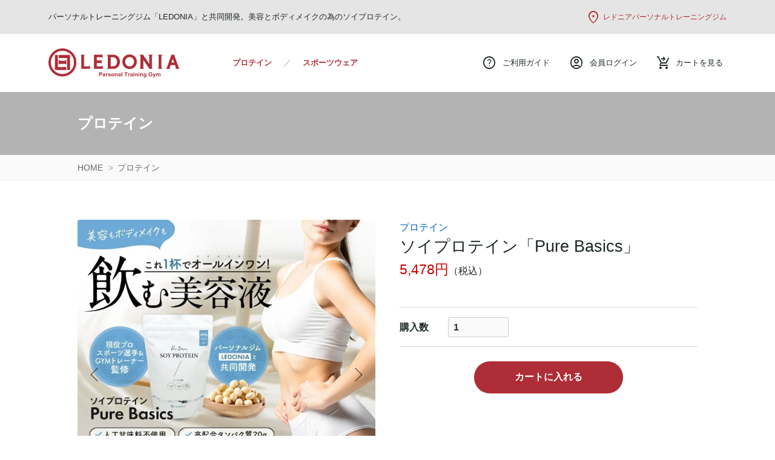

--- FILE ---
content_type: text/html; charset=EUC-JP
request_url: http://www.ledonia.shop/?pid=169784718
body_size: 12127
content:
<!DOCTYPE html PUBLIC "-//W3C//DTD XHTML 1.0 Transitional//EN" "http://www.w3.org/TR/xhtml1/DTD/xhtml1-transitional.dtd">
<html xmlns:og="http://ogp.me/ns#" xmlns:fb="http://www.facebook.com/2008/fbml" xmlns:mixi="http://mixi-platform.com/ns#" xmlns="http://www.w3.org/1999/xhtml" xml:lang="ja" lang="ja" dir="ltr">
<head>
<meta http-equiv="content-type" content="text/html; charset=euc-jp" />
<meta http-equiv="X-UA-Compatible" content="IE=edge,chrome=1" />
<title>ソイプロテイン「Pure Basics」 - LEDONIA ONLINE STORE</title>
<meta name="Keywords" content="ソイプロテイン「Pure Basics」,LEDONIA,レドニア,ソイプロテイン,PureBasics,トレーニングジム" />
<meta name="Description" content="理想の身体にするパーソナルトレーニングジム・LEDONIA（レドニア）オンラインストア" />
<meta name="Author" content="" />
<meta name="Copyright" content="" />
<meta http-equiv="content-style-type" content="text/css" />
<meta http-equiv="content-script-type" content="text/javascript" />
<link rel="stylesheet" href="https://img21.shop-pro.jp/PA01487/716/css/3/index.css?cmsp_timestamp=20230625233722" type="text/css" />
<link rel="stylesheet" href="https://img21.shop-pro.jp/PA01487/716/css/3/product.css?cmsp_timestamp=20230625233722" type="text/css" />

<link rel="alternate" type="application/rss+xml" title="rss" href="http://www.ledonia.shop/?mode=rss" />
<link rel="shortcut icon" href="https://img21.shop-pro.jp/PA01487/716/favicon.ico?cmsp_timestamp=20240519075558" />
<script type="text/javascript" src="//ajax.googleapis.com/ajax/libs/jquery/1.7.2/jquery.min.js" ></script>
<meta property="og:title" content="ソイプロテイン「Pure Basics」 - LEDONIA ONLINE STORE" />
<meta property="og:description" content="理想の身体にするパーソナルトレーニングジム・LEDONIA（レドニア）オンラインストア" />
<meta property="og:url" content="http://www.ledonia.shop?pid=169784718" />
<meta property="og:site_name" content="LEDONIA ONLINE STORE" />
<meta property="og:image" content="https://img21.shop-pro.jp/PA01487/716/product/169784718.jpg?cmsp_timestamp=20220809020858"/>
<meta property="og:type" content="product" />
<meta property="product:price:amount" content="5478" />
<meta property="product:price:currency" content="JPY" />
<meta property="product:product_link" content="http://www.ledonia.shop?pid=169784718" />
<meta name="viewport" content="width=device-width,initial-scale=1.0,user-scalable=no">
<script src="https://code.jquery.com/jquery-1.12.4.min.js"></script> 
<script>
$(function(){
    $('.cartjs_product_table').each(function(){
        var txt = $(this).html();
        $(this).html(txt.replace(/円\(税/g,'円<small>（税'));
    }),
    $('.cartjs_product_table').each(function(){
        var txt = $(this).html();
        $(this).html(txt.replace(/込\)/g,'込）</small>'));
    }),
    $('.price').each(function(){
        var txt = $(this).html();
        $(this).html(txt.replace(/円\(税/g,'円<small>（税'));
    }),
    $('.price').each(function(){
        var txt = $(this).html();
        $(this).html(txt.replace(/込\)/g,'込）</small>'));
    }),
    $('.p-product-price__sell').each(function(){
        var txt = $(this).html();
        $(this).html(txt.replace(/円\(税/g,'円<small>（税'));
    }),
    $('.p-product-price__sell').each(function(){
        var txt = $(this).html();
        $(this).html(txt.replace(/込\)/g,'込）</small>'));
    })
});
</script>
<script type="text/javascript">
		function init() {
		    var px_change = 300;
			    window.addEventListener('scroll', function(e){
			    	var win_s = $(window).scrollTop();
				    	if ( $(window).scrollTop() > px_change ) {
				    		$('#Header').addClass('small');
				    	}else{
				    		$('#Header').removeClass('small');
				    	}
			    });
		}
		window.onload = init();
</script>
<script type="text/javascript">
$(function() {
	var topBtn = $('.sidebtn');	
	topBtn.hide();
	$(window).scroll(function () {
		if ($(this).scrollTop() > 300) {
			topBtn.fadeIn();
		} else {
			topBtn.fadeOut();
		}
	});
});
</script>
<script>
    $(function(){
      $('li.linkbox').click(function(event){
        var href = $(this).find('a').attr('href');
        if ( event.metaKey || event.ctrlKey ){
          window.open(href);
        } else {
          window.location = href;
        }
        return false;
      });
    });
</script>
<script type="text/javascript">
$(function() {
	var topBtn = $('#footerlink');	
	topBtn.hide();
	$(window).scroll(function () {
		if ($(this).scrollTop() > 400) {
			topBtn.fadeIn();
		} else {
			topBtn.fadeOut();
		}
	});
});
</script>
<script src="https://cdnjs.cloudflare.com/ajax/libs/jquery-easing/1.4.1/jquery.easing.min.js"></script> 
<script>
;(function($){
  $.fn.wipeSlider = function(options){
		$.fn.wipeSlider.defaults = {
			transition : 500,
			auto : false,
			duration : 4000,
			pager : true,
			controls : true,
			direction : 'horizontal',
			easing : 'linear',
			slideLength : 0,
			slideNum : 0,
			backFlag : false,
			variable : false,
		};
		var opts = $.extend({}, $.fn.wipeSlider.defaults, options);
		this.each(function(index){
			var	slidesWrap = $(this),
				slides = (slidesWrap.children('.slides').length) ? 
					slidesWrap.children('.slides')
					:slidesWrap,
				slide = slides.children('.slide'),
				slideW,
				slideH;
			opts.slideLength = slide.length - 1,
			opts.slideNum = 0,	
			opts.backFlag = false;
			slide.filter(':first-child').addClass('active');
			var wiper = function(){
				slide.removeClass('active');
				slide.filter(':nth-child('+ (opts.slideNum+1) +')').addClass('active').css({
					'backface-visibility': 'hidden',
					'will-change': 'clip',
					'z-index':'2'
				});
				if(opts.direction === 'horizontal'){
					if(opts.backFlag === true){
						toLeft();
					}else{
						toRight();
					}

				}else if(opts.direction === 'custom'){
					if(opts.backFlag === true){
						backNum = (opts.slideNum === opts.slideLength) ? 0 : opts.slideNum+1;
						switch(slide.filter(':nth-child('+ (backNum+1) +')').data('dir')){
							case 'toLeft':
								toRight();
								break;
							case 'toRight':
								toLeft();
								break;
							case 'toTop':
								toBottom();
								break;
							case 'toBottom':
								toTop();
								break;
						}

					}
				}else{
					setTimeout(
						function(){
							animCallback()
						},
						opts.transition
					)
				}
				slidesWrap.find('.pager li button').removeClass('current');
				slidesWrap.find('.pager li').filter(':nth-child('+ (opts.slideNum+1) +')').find('button').addClass('current');
				if (typeof options.slideBefore === 'function') {
					var	slideNum = opts.slideNum,
							slideLength = opts.slideLength;
					options.slideBefore(slideNum,slideLength);
				}
				if (typeof options.slideAfter === 'function') {
					var	slideNum = opts.slideNum,
							slideLength = opts.slideLength;
					setTimeout(
						function(){
							options.slideAfter(slideNum,slideLength);
						}
						,options.transition
					);
				}
			};
			if(opts.auto === true){
				var slideNumSet = function(){
					opts.backFlag = false;
					if(opts.slideNum < opts.slideLength){
						opts.slideNum++;
					} else {
						opts.slideNum = 0;
					}
					wiper();
				};
				var autoWiper = setInterval(slideNumSet, opts.duration);
			}
			var resetCount,retetTimer;
			var timerReset = function(){
				if(opts.auto === true){
					clearInterval(autoWiper);
					resetCount = 0;
					clearInterval(retetTimer);
					retetTimer = setInterval(function(){
						if(resetCount < 4){
							resetCount++;
						} else {
							clearInterval(retetTimer);
							autoWiper = setInterval(slideNumSet, opts.duration);
						}
					}, 1000);
				}
			};
			
			function slideInit(){
				if(opts.variable){

				}else{
					slideW = slide.outerWidth(true);
					slideH = slide.outerHeight(true);
					slidesWrap.css({
						width:slideW
					});
					slidesWrap.css({
						width:slideW
					});
					slides.css({
						width:slideW
					});
				}
				
				slideW = slide.outerWidth(true);
				slideH = slide.outerHeight(true);
					
				slidesWrap.css({
					// width:slideW,
					height:slideH
				});
				
				slides.css({
					height:slideH
				});
				
				slide.css({
					// width:slideW,
					opacity:1
				});
			}
			slideInit();

			var resizeTimer = null;
			$(window).on('resize', function() {
				clearTimeout(resizeTimer);
				resizeTimer = setTimeout(function() {
					slideInit();
				}, 200);
			});

			slide.filter(':first-child').css({
				'z-index':2
			});
			slide.filter(':nth-child(2)').css({
				'z-index':1
			});
			
			var toRight = function(){
				slide.filter(':nth-child('+ (opts.slideNum+1) +')').css({
					clip:'rect(0,0,'+slideH+'px,0)'
				}).animate(
					{zIndex: slideW},
					{
						duration:opts.transition,
						easing:opts.easing,
						complete: function(){
							animCallback();
						},
						step: function(now, fx){
							$(this).css({
								clip:'rect(0,'+now+'px,'+slideH+'px,0)'
							});
						}
					}
				);
			};
		
			var toLeft = function(){
				slide.filter(':nth-child('+ (opts.slideNum+1) +')').css({
					clip:'rect(0, '+slideW+'px, '+slideH+'px, '+slideW+'px)'
				}).animate(
					{zIndex: slideW},
					{
						duration:opts.transition,
						easing:opts.easing,
						complete: function(){
							animCallback();
						},
						step: function(now, fx){
							$(this).css({
								clip:'rect(0, '+slideW+'px, '+slideH+'px, '+(slideW-now)+'px)'
							});
						}
					}
				);
			};
		
			var toBottom = function(){
				slide.filter(':nth-child('+ (opts.slideNum+1) +')').css({
					clip:'rect(0, '+slideW+'px,0,0)'
				}).animate(
					{zIndex: slideH},
					{
						duration:opts.transition,
						easing:opts.easing,
						complete: function(){
							animCallback();
						},
						step: function(now, fx){
							$(this).css({
								clip:'rect(0, '+slideW+'px,'+ now +'px,0)'
							});
						}
					}
				);
			};
		
			var toTop = function(){
				slide.filter(':nth-child('+ (opts.slideNum+1) +')').css({
					clip:'rect('+slideH+'px, '+slideW+'px,'+slideH+'px,0)'
				}).animate(
					{zIndex: slideH},
					{
						duration:opts.transition,
						easing:opts.easing,
						complete: function(){
							animCallback();
						},
						step: function(now, fx){
							$(this).css({
								clip:'rect('+(slideH-now)+'px, '+slideW+'px,'+slideH+'px,0)'
							});
						}
					}
				);
			};

			var animCallback = function(){
				slide.filter('.active').css({
					'z-index':'1'
				});
				slide.filter(':not(.active)').css({
					'z-index':'',
					'backface-visibility': '',
					'will-change': 'unset'
				});
			};

			if(opts.controls === true){
				var	controllL = '<button class="prevBtn">prev</button>',
					controllR = '<button class="nextBtn">next</button>'
				var controllerHTML = '<div class="controlls">' + controllL + controllR + '<div>';
				slidesWrap.append(controllerHTML);
				slidesWrap.find('.prevBtn').click(function(){
					if(opts.slideNum === 0){
						opts.slideNum = opts.slideLength;
					}else{
						opts.slideNum--;
					}
					opts.backFlag = true;
					timerReset();
					wiper();
				});
				slidesWrap.find('.nextBtn').click(function(){
					if(opts.slideNum === opts.slideLength){
						opts.slideNum = 0;
					}else{
						opts.slideNum++;
					}
					opts.backFlag = false;
					timerReset();
					wiper();
				});
			}
			
			if(opts.pager === true){
				var pagerHTML = '';
				for(var i=0;i<opts.slideLength+1;i++){
					var pagerLength = i+1;
					pagerHTML += '<li><button>' + pagerLength + '</button></li>';
				}
				pagerHTML = '<ul class="pager">' + pagerHTML + '</ul>';
				slidesWrap.append(pagerHTML);
				slidesWrap.find('.pager li:first-child button').addClass('current');
				slidesWrap.find('.pager button').click(function(){
					console.log(slidesWrap.index());
					if(!$(this).hasClass('current')){
						opts.backFlag = ($(this).parent().index() < opts.slideNum) ? true : false;
						opts.slideNum = $(this).parent().index();
						timerReset();
						wiper();
					}
				});
			}
			
			$(window).bind("focus",function(){
				clearInterval(autoWiper);
				autoWiper = setInterval(slideNumSet, opts.duration);
			}).bind("blur",function(){
				clearInterval(autoWiper);
			});

		});

	};
}(jQuery));
</script> 
<script>
$(window).on('load', function(){
	$('.js_wiper').wipeSlider({
		transition : 500,
		duration : 5000,
		auto : true,
		pager : true,
		controls : true
	});
});
</script>
<script type="text/javascript">
$(function(){
	$(window).scroll(function (){
		$('.fadein').each(function(){
			var elemPos = $(this).offset().top;
			var scroll = $(window).scrollTop();
			var windowHeight = $(window).height();
			if (scroll > elemPos - windowHeight + 100){
				$(this).addClass('scrollin');
			}
		});
	});
});
</script>
<script>
$(function() {
  var h = $(window).height();
  $('#container').css('display','none');
  $('#Loader ,#loader').height(h).css('display','block');
});
$(window).load(function () {
  $('#Loader').delay(900).fadeOut(800);
  $('#container').css('display', 'block');
});
$(function(){
  setTimeout('stopload()',10000);
});
function stopload(){
  $('#container').css('display','block');
  $('#Loader').delay(900).fadeOut(800);

}
</script>
<script>
$(function(){
	$(window).load(function(){
		var $setElm = $('.menu');
		var effectSpeed = 1000;
		var switchDelay = 4000;
		var easing = 'swing';
		$setElm.each(function(){
			var effectFilter = $(this).attr('rel'); // 'fade' or 'roll' or 'slide'
			var $targetObj = $(this);
			var $targetUl = $targetObj.children('ul');
			var $targetLi = $targetObj.find('li');
			var $setList = $targetObj.find('li:first');

			var ulWidth = $targetUl.width();
			var listHeight = $targetLi.height();
			$targetObj.css({height:(listHeight)});
			$targetLi.css({top:'0',left:'0',position:'absolute'});

			var liCont = $targetLi.length;

			if(effectFilter == 'fade') {
				$setList.css({display:'block',opacity:'0',zIndex:'98'}).stop().animate({opacity:'1'},effectSpeed,easing).addClass('showlist');
				if(liCont > 1) {
					setInterval(function(){
						var $activeShow = $targetObj.find('.showlist');
						$activeShow.animate({opacity:'0'},effectSpeed,easing,function(){
							$(this).next().css({display:'block',opacity:'0',zIndex:'99'}).animate({opacity:'1'},effectSpeed,easing).addClass('showlist').end().appendTo($targetUl).css({display:'none',zIndex:'98'}).removeClass('showlist');
						});
					},switchDelay);
				}
			} else if(effectFilter == 'roll') {
				$setList.css({top:'3em',display:'block',opacity:'0',zIndex:'98'}).stop().animate({top:'0',opacity:'1'},effectSpeed,easing).addClass('showlist');
				if(liCont > 1) {
					setInterval(function(){
						var $activeShow = $targetObj.find('.showlist');
						$activeShow.animate({top:'-3em',opacity:'0'},effectSpeed,easing).next().css({top:'3em',display:'block',opacity:'0',zIndex:'99'}).animate({top:'0',opacity:'1'},effectSpeed,easing).addClass('showlist').end().appendTo($targetUl).css({zIndex:'98'}).removeClass('showlist');
					},switchDelay);
				}
			} else if(effectFilter == 'slide') {
				$setList.css({left:(ulWidth),display:'block',opacity:'0',zIndex:'98'}).stop().animate({left:'0',opacity:'1'},effectSpeed,easing).addClass('showlist');
				if(liCont > 1) {
					setInterval(function(){
						var $activeShow = $targetObj.find('.showlist');
						$activeShow.animate({left:(-(ulWidth)),opacity:'0'},effectSpeed,easing).next().css({left:(ulWidth),display:'block',opacity:'0',zIndex:'99'}).animate({left:'0',opacity:'1'},effectSpeed,easing).addClass('showlist').end().appendTo($targetUl).css({zIndex:'98'}).removeClass('showlist');
					},switchDelay);
				}
			}
		});
	});
});
</script>
<script>
  var Colorme = {"page":"product","shop":{"account_id":"PA01487716","title":"LEDONIA ONLINE STORE"},"basket":{"total_price":0,"items":[]},"customer":{"id":null},"inventory_control":"none","product":{"shop_uid":"PA01487716","id":169784718,"name":"\u30bd\u30a4\u30d7\u30ed\u30c6\u30a4\u30f3\u300cPure Basics\u300d","model_number":"","stock_num":null,"sales_price":4980,"sales_price_including_tax":5478,"variants":[],"category":{"id_big":2813828,"id_small":0},"groups":[],"members_price":4980,"members_price_including_tax":5478}};

  (function() {
    function insertScriptTags() {
      var scriptTagDetails = [];
      var entry = document.getElementsByTagName('script')[0];

      scriptTagDetails.forEach(function(tagDetail) {
        var script = document.createElement('script');

        script.type = 'text/javascript';
        script.src = tagDetail.src;
        script.async = true;

        if( tagDetail.integrity ) {
          script.integrity = tagDetail.integrity;
          script.setAttribute('crossorigin', 'anonymous');
        }

        entry.parentNode.insertBefore(script, entry);
      })
    }

    window.addEventListener('load', insertScriptTags, false);
  })();
</script>
<script async src="https://zen.one/analytics.js"></script>
</head>
<body>
<meta name="colorme-acc-payload" content="?st=1&pt=10029&ut=169784718&at=PA01487716&v=20260123043609&re=&cn=1594c0a2cab44faa450ca1296991a413" width="1" height="1" alt="" /><script>!function(){"use strict";Array.prototype.slice.call(document.getElementsByTagName("script")).filter((function(t){return t.src&&t.src.match(new RegExp("dist/acc-track.js$"))})).forEach((function(t){return document.body.removeChild(t)})),function t(c){var r=arguments.length>1&&void 0!==arguments[1]?arguments[1]:0;if(!(r>=c.length)){var e=document.createElement("script");e.onerror=function(){return t(c,r+1)},e.src="https://"+c[r]+"/dist/acc-track.js?rev=3",document.body.appendChild(e)}}(["acclog001.shop-pro.jp","acclog002.shop-pro.jp"])}();</script><div id="Loader"><span>Now Loading...</span></div>
<div class="container">

<div id="Header"><div class="menu" rel="roll">
<ul>
<li><a href="/?pid=169539304">パーソナルトレーニングジム「LEDONIA」と共同開発。美容とボディメイクの為のソイプロテイン。</a></li>
<li><a href="/?mode=cate&cbid=2819082&csid=0">動きやすさと着心地を重視した快適ウエア。アグリナ・トレーニングウェア。</a></li>
</ul>
<p><span class="material-symbols-outlined">location_on</span><a href="https://ledonia.jp/" rel="noopener" target="_blank">レドニアパーソナルトレーニングジム</a></p>
</div>
<div class="logo"><a href="/"><img src="https://img21.shop-pro.jp/PA01487/716/etc/cmn_log_001.png" alt="LEDONIA" /></a></div>
<div id="js-menu-trigger" class="menu-trigger">
<div><span></span><span></span><span></span></div>
</div>
<div id="js-nav-global" class="nav-container">
<div class="nav-global__inner">
<nav class="nav--global">
<ul>
<li><a href="/?pid=169784718">プロテイン</a></li>
<li><a href="/?mode=cate&cbid=2819082&csid=0">スポーツウェア</a></li>
</ul>
<ul class="submenu">
<li><span class="material-symbols-outlined">help</span><a href="http://www.ledonia.shop/?mode=sk">ご利用ガイド</a></li>
<li title="会員ログイン"><span class="material-symbols-outlined">account_circle</span><a href="http://www.ledonia.shop/?mode=login&shop_back_url=http%3A%2F%2Fwww.ledonia.shop%2F">会員ログイン</a></li>
<li><span class="material-symbols-outlined">shopping_cart_checkout</span><a href="https://ledonia.shop-pro.jp/cart/proxy/basket?shop_id=PA01487716&shop_domain=ledonia.shop">カートを見る</a></li>
</ul>
</nav>
</div>
</div>
</div>
<div id="wrap">
<link href="https://img.shop-pro.jp/tmpl_js/86/slick.css" rel="stylesheet" type="text/css">
<link href="https://img.shop-pro.jp/tmpl_js/86/slick-theme.css" rel="stylesheet" type="text/css">
<h1 class="title"><span>プロテイン</span></h1>
 
<ul class="topicpass">
<li><a href="./">HOME</a></li>
<li><a href="?mode=cate&cbid=2813828&csid=0">プロテイン</a></li>
</ul>

<div id="Item" class="content-area">
<form name="product_form" method="post" action="https://ledonia.shop-pro.jp/cart/proxy/basket/items/add">
<div>

<div class="p-product-img">
<div class="p-product-img__main js-images-slider">
<div class="p-product-img__main-item"><img src="https://img21.shop-pro.jp/PA01487/716/product/169784718.jpg?cmsp_timestamp=20220809020858" alt="" /></div>
                          <div class="p-product-img__main-item"><img src="https://img21.shop-pro.jp/PA01487/716/product/169784718_o1.png?cmsp_timestamp=20220809020858" alt="" /></div>
                          <div class="p-product-img__main-item"><img src="https://img21.shop-pro.jp/PA01487/716/product/169784718_o2.jpg?cmsp_timestamp=20220809020858" alt="" /></div>
                          <div class="p-product-img__main-item"><img src="https://img21.shop-pro.jp/PA01487/716/product/169784718_o3.jpg?cmsp_timestamp=20220809020858" alt="" /></div>
                        </div>
<div class="p-product-img__thumb">
<div class="u-overflow-slide">
<ul class="p-product-thumb-list">
<li class="p-product-thumb-list__item">
<div class="p-product-thumb-list__img"><img src="https://img21.shop-pro.jp/PA01487/716/product/169784718.jpg?cmsp_timestamp=20220809020858" alt="" /></div>
</li>
                                  <li class="p-product-thumb-list__item">
<div class="p-product-thumb-list__img"><img src="https://img21.shop-pro.jp/PA01487/716/product/169784718_o1.png?cmsp_timestamp=20220809020858" alt="" /></div>
</li>
                                  <li class="p-product-thumb-list__item">
<div class="p-product-thumb-list__img"><img src="https://img21.shop-pro.jp/PA01487/716/product/169784718_o2.jpg?cmsp_timestamp=20220809020858" alt="" /></div>
</li>
                                  <li class="p-product-thumb-list__item">
<div class="p-product-thumb-list__img"><img src="https://img21.shop-pro.jp/PA01487/716/product/169784718_o3.jpg?cmsp_timestamp=20220809020858" alt="" /></div>
</li>
                </ul>
</div>
</div>
</div>



<div class="spec">
 
<ul class="grouplist">
<li><a href="?mode=cate&cbid=2813828&csid=0">プロテイン</a></li></ul>

<h2 class="p-product-info__ttl">ソイプロテイン「Pure Basics」</h2>

<div class="p-product-price__sell">5,478円(税込)</div>


 


 


<div class="p-product-form-stock">
<div class="p-product-form-stock__input">
<div class="p-product-option-select__ttl">購入数</div>
<input type="text" name="product_num" value="1" />
<span class="p-product-form-stock__unit"></span></div>
</div>
<div class="p-product-form-btn">
<div class="p-product-form-btn__cart"><div class="disable_cartin">
<button type="submit" class="c-btn-cart">カートに入れる</button>
</div>
<p class="p-product-form__error-message stock_error"></p>
              </div>
</div>


<div class="p-product-explain__body">
<h3>現役プロスポーツ選手&amp;ジムトレーナー監修</h3><p><strong>美容と美味しさを追求したソイプロテイン。</strong><br>パーソナルジム LEDONIA と共同開発、美容とボディメイクの為のソイプロテイン。これ1杯で" 美容 "と" ボディーメイク "どちらも叶えます！</p><dl><dt>理想のボディメイクをサポート</dt><dd>1杯あたりのたんぱく質含有量はなんと20g！<br>理想の体型づくりに最適な配合量に設定しました。</dd><dt>余計なものは一切入れない！</dt><dd>人工甘味料 保存料 着色料 不使用！<br>自然由来の甘味成分のステビアを配合することで、身体に優しく、美味しく飲みやすく仕上げました。</dd><dt>オールインワンの効果を発揮！</dt><dd>これ1杯で美容プロテイン・ボディーメイクプロテインの効果を発揮！<br>あれこれ取り入れず、これ1杯で理想のボディへ！</dd><dt>嬉しい成分がたっぷり</dt><dd>美容に嬉しいコラーゲン。<br>おなかをサポートする食物繊維・乳酸菌など女性に嬉しい成分がたっぷり！</dd><dt>続けられる美味しさ</dt><dd>運動後や食事と一緒に摂っても嫌にならないさっぱりしたヨーグルト味です。<br>甘さが口に残らず、ゴクゴク美味しく飲める味を追求しました。</dd><dt>容量</dt><dd>450g（1回30g×15日分）</dd></dl>
</div>


<ul class="p-product-sns-list">
<li class="p-product-sns-list__item"><div class="line-it-button" data-lang="ja" data-type="share-a" data-ver="3"
                         data-color="default" data-size="small" data-count="false" style="display: none;"></div>
                       <script src="https://www.line-website.com/social-plugins/js/thirdparty/loader.min.js" async="async" defer="defer"></script></li>
<li class="p-product-sns-list__item"></li>
<li class="p-product-sns-list__item"><a href="https://twitter.com/share" class="twitter-share-button" data-url="http://www.ledonia.shop/?pid=169784718" data-text="" data-lang="ja" >ツイート</a>
<script charset="utf-8">!function(d,s,id){var js,fjs=d.getElementsByTagName(s)[0],p=/^http:/.test(d.location)?'http':'https';if(!d.getElementById(id)){js=d.createElement(s);js.id=id;js.src=p+'://platform.twitter.com/widgets.js';fjs.parentNode.insertBefore(js,fjs);}}(document, 'script', 'twitter-wjs');</script></li>
</ul>

<ul class="p-product-link-list">
<li class="p-product-link-list__item"><a href="http://www.ledonia.shop/?mode=sk#return">返品について</a></li>
<li class="p-product-link-list__item"><a href="http://www.ledonia.shop/?mode=sk#info">特定商取引法に基づく表記</a></li>
<li class="p-product-link-list__item"><a href="https://ledonia.shop-pro.jp/customer/products/169784718/inquiries/new">この商品について問い合わせる</a></li>
<li class="p-product-link-list__item"><a href="http://www.ledonia.shop/?mode=cate&cbid=2813828&csid=0">買い物を続ける</a></li>
</ul>
</div>

</div>
      
      
      <input type="hidden" name="user_hash" value="e0ce36c57af9ed38c39d6ff5a3cb4852"><input type="hidden" name="members_hash" value="e0ce36c57af9ed38c39d6ff5a3cb4852"><input type="hidden" name="shop_id" value="PA01487716"><input type="hidden" name="product_id" value="169784718"><input type="hidden" name="members_id" value=""><input type="hidden" name="back_url" value="http://www.ledonia.shop/?pid=169784718"><input type="hidden" name="reference_token" value="a2df16c4259d416090e6a35d5018b085"><input type="hidden" name="shop_domain" value="ledonia.shop">
    </form>
  </div>

<script src="https://img.shop-pro.jp/tmpl_js/86/slick.min.js"></script>

<script type="text/javascript">
$(document).on("ready", function() {
  var slider = ".js-images-slider";
  var thumbnailItem = ".p-product-thumb-list__item";

  $(thumbnailItem).each(function() {
    var index = $(thumbnailItem).index(this);
    $(this).attr("data-index",index);
  });

  $(slider).on('init',function(slick) {
    var index = $(".slide-item.slick-slide.slick-current").attr("data-slick-index");
    $(thumbnailItem+'[data-index="'+index+'"]').addClass("is-current");
  });

  $(slider).slick( {
    autoplay: false,
    arrows: true,
    infinite: true
  });

  $(thumbnailItem).on('click',function() {
    var index = $(this).attr("data-index");
    $(slider).slick("slickGoTo",index,false);
  });

  $(slider).on('beforeChange',function(event,slick, currentSlide,nextSlide){
    $(thumbnailItem).each(function() {
      $(this).removeClass("is-current");
    });
    $(thumbnailItem+'[data-index="'+nextSlide+'"]').addClass("is-current");
  });
});
</script></div>
<div id="js-ftr">
<div class="guide">
<dl>
<dt>送料・配送について</dt>
<dd><ul>
<li><strong>全国一律送料</strong>全国一律「&yen;550」（税込・1配送先につき）でお届けします。</li>
<li><strong>送料無料</strong>&yen;11,000（税込）で送料無料にいたします。</li>
<li style="margin-bottom: 1rem"><strong>配送会社</strong>レドニアオフィシャルオンラインストアでは、ヤマト運輸にてお品物をお送りしております。配送会社のご指定はお受けいたしかねますので、ご了承ください。<br />お届け希望日・希望時間帯は「備考」欄にご記入ください。ご希望に沿えない場合は、ご連絡をいたします。</li>
</ul></dd>
<dt>引渡し時期について</dt>
<dd><ul>
<li>クレジットカード決済（前払い）は、ご入金確認後、7日以内に発送いたします。</li>
</ul></dd>
</dl>
<dl>
<dt>返品について</dt>
<dd><ul>
<li><strong>不良品</strong>商品到着後速やかにご連絡ください。商品に欠陥がある場合を除き、返品には応じかねますので、ご了承ください。</li>
<li><strong>返品期限</strong>商品到着後3日以内に確認していただき、ご連絡をお願いいたします。ご連絡後、7日以内に返品手続きをお願いいたします。注文後のキャンセルは受け賜っておりません。ご了承ください。但し、当店の不備による返品・交換があれば返品・交換致します。
<ol>
<li>注文したものと違う品物が届いた</li>
<li>品物が著しく破損していた</li>
</ol>
上記いずれかに該当する場合のみ返品・交換をいたします。お手数ですが、商品到着後3日以内に電話でお知らせください。<br />※返品に際する送料は当社が負担いたします。</li>
</ul></dd>
</dl>
<dl>
<dt>お支払いについて</dt>
<dd><ul>
<li><strong>クレジットカード</strong>お支払いはクレジットカード決済のみ（銀行振込・代引き等のお支払いはできません）となります。<br />各種クレジットカードをご利用いただけけます。<br />VISA／DINERS／MASTER／JCB／AMEX<br /></li>
<li><strong>ご注意ください</strong>即時決済方式のクレジットカード（Visaデビットカード等）をご利用の場合は、購入されると同時に決済が完了いたします。そのため、ご購入商品の追加・キャンセルや、送料変更等のお支払い金額が変更になった場合は、再度、決済が行われます。ご了承ください。<br />なお、3Dセキュア（本人認証サービス）対応のクレジットカードをご利用の場合は、決済画面にてパスワードの入力が必要となります。ご了承ください。</li>
</ul></dd>
</dl>
</div>
<div class="addr">
<address><span>LEDONIA ONLINE STORE</span>
<strong>株式会社 LEDONIA</strong><br />〒104-0042<br />東京都中央区入船2-2-7<br />ドルチェ銀座東弐番館1101</address>
<ul>


<li><a href="http://www.ledonia.shop/?mode=sk">ご利用ガイド</a></li>
<li><a href="http://www.ledonia.shop/?mode=sk#delivery">配送・送料について</a></li>
<li><a href="http://www.ledonia.shop/?mode=sk#payment">支払い方法について</a></li>
<li><a href="http://www.ledonia.shop/?mode=sk#return">返品について</a></li>
<li><a href="https://ledonia.shop-pro.jp/customer/inquiries/new">お問い合わせ</a></li>
</ul>
<ul>
<li><a href="http://www.ledonia.shop/?mode=myaccount">マイアカウント</a></li>
<li><a href="http://www.ledonia.shop/?mode=login&shop_back_url=http%3A%2F%2Fwww.ledonia.shop%2F">会員ログイン</a></li>
<li><a href="https://ledonia.shop-pro.jp/cart/proxy/basket?shop_id=PA01487716&shop_domain=ledonia.shop">カートを見る</a></li>
<li><a href="http://www.ledonia.shop/?mode=sk#info">特定商取引法に基づく表記</a></li>
<li><a href="http://www.ledonia.shop/?mode=privacy">プライバシーポリシー</a></li>
</ul>
</div>
<div class="copyright">Copyright &copy; <script type="text/javascript">myDate = new Date();myYear = myDate.getFullYear();document.write(myYear);</script> LEDONIA All right.reserved.<div class="contigo"><a href="https://www.s-contigo.com" target="_blank">HP制作<span>スタジオコンチーゴ株式会社</span></a></div></div>
</div>

<div id="footerlink">
<ul>
<li title="マイページ"><a href="http://www.ledonia.shop/?mode=myaccount"><img src="https://img21.shop-pro.jp/PA01487/716/etc/cmn_ics_001.png" />マイページ</a></li>
<li title="ログイン"><a href="http://www.ledonia.shop/?mode=login&shop_back_url=http%3A%2F%2Fwww.ledonia.shop%2F"><img src="https://img21.shop-pro.jp/PA01487/716/etc/cmn_ics_002a.png" / alt="ログイン" title="ログイン">ログイン</a></li>
<li title="カートを見る"><a href="https://ledonia.shop-pro.jp/cart/proxy/basket?shop_id=PA01487716&shop_domain=ledonia.shop"><img src="https://img21.shop-pro.jp/PA01487/716/etc/cmn_ics_003.png" />カート</a></li>
</ul>
</div>

</div>


<div class="sidebtn">
<ul>
<li title="カートを見る" class="view_cart"><a href="https://ledonia.shop-pro.jp/cart/proxy/basket?shop_id=PA01487716&shop_domain=ledonia.shop"><img src="https://img21.shop-pro.jp/PA01487/716/etc/cmn_ico_003.png" / alt="カートを見る" title="カートを見る">カートを見る</a></li>
<li title="ログイン"><a href="http://www.ledonia.shop/?mode=login&shop_back_url=http%3A%2F%2Fwww.ledonia.shop%2F"><img src="https://img21.shop-pro.jp/PA01487/716/etc/cmn_ico_002a.png" / alt="ログイン" title="ログイン">ログイン</a></li>
<li title="マイページ"><a href="http://www.ledonia.shop/?mode=myaccount"><img src="https://img21.shop-pro.jp/PA01487/716/etc/cmn_ico_001.png" />マイページ</a></li>
</ul>
</div>

<script>
(function e(t,n,r){function s(o,u){if(!n[o]){if(!t[o]){var a=typeof require=="function"&&require;if(!u&&a)return a(o,!0);if(i)return i(o,!0);var f=new Error("Cannot find module '"+o+"'");throw f.code="MODULE_NOT_FOUND",f}var l=n[o]={exports:{}};t[o][0].call(l.exports,function(e){var n=t[o][1][e];return s(n?n:e)},l,l.exports,e,t,n,r)}return n[o].exports}var i=typeof require=="function"&&require;for(var o=0;o<r.length;o++)s(r[o]);return s})({1:[function(require,module,exports){
var script = require( './script.js' );
},{"./script.js":2}],2:[function(require,module,exports){
( function( $ ) {
	var $menu_trigger_elm	= $( '#js-menu-trigger' ),
		$nav_global_elm		= $( '#js-nav-global' ),
		$pagetop_elm		= $( '#js-pagetop' );
	var BREAKPOINT = 768;
	var win_w = $( window ).width();
	var win_h = $( window ).height();
	var device_flag = ( win_w > BREAKPOINT ) ? 'pc' : 'sp';
	var $win_elm = $( window );
	var $ftr_elm = $( '#js-ftr' );
	var ftr_pos = $ftr_elm.offset().top;
	var view_pos = 300;
	var body_h = $( 'body' ).height();
	var scroll_limit = 0;
	var limit_flag = false;

	function pagetopFixedLimit() {
		win_h = $( window ).height();
		ftr_pos = $ftr_elm.offset().top;
		return ftr_pos - win_h + ( ( device_flag == 'pc' ) ? 55 : 35 );
	}
	var timer = null;
	$win_elm.on( {
		'load': function() {
			scroll_limit = pagetopFixedLimit();
		},
		'resize': function() {
			win_w = $( window ).width();
			scroll_limit = pagetopFixedLimit();
			device_flag = ( win_w > BREAKPOINT ) ? 'pc' : 'sp';

			if ( timer ) { clearTimeout( timer ); }
			timer = setTimeout( function() {
				removeStyle();
			}, 50 );

		},
		'scroll': function() {
			var scroll_val = $( this ).scrollTop();

			if ( !limit_flag && scroll_val >= view_pos ) {
				limit_flag = !limit_flag;
				$pagetop_elm.velocity( 'fadeIn', { duration: 300 } );
			} else if ( limit_flag && scroll_val < view_pos ) {
				limit_flag = !limit_flag;
				$pagetop_elm.velocity( 'fadeOut', { duration: 300 } );
			}

			if ( scroll_val >= scroll_limit ) {
				$pagetop_elm.removeClass( 'fixed' );
			} else {
				$pagetop_elm.addClass( 'fixed' );
			}
		}
	} );
	function removeStyle() {
		$nav_global_elm.removeAttr( 'style' );
		$( '.global__lower' ).removeAttr( 'style' );
	}
	var current_state = false;
	$menu_trigger_elm.on( 'click', function() {
		current_state = !current_state;
		$( this ).toggleClass( 'active' );
		if ( current_state ) {
			$nav_global_elm.stop().fadeIn( 600 );
		} else {
			$nav_global_elm.stop().fadeOut( 600 );
		}
	} );
	var $lower_pulldown_elms = $( '.js-lower-pulldown' );
	$lower_pulldown_elms.each( function( e ) {
		var flag = false;
		$( this ).on( {
			'mouseenter': function() {
				if ( !flag && device_flag != 'sp' ) {
					flag = !flag;
					$( '> a', this ).addClass( 'current' );
					var $this = $( '.global__lower', this );
					$this.show().stop( true, true ).velocity( {
						'top': '27px',
						'opacity': 1
					}, {
						duration: 150,
						complete: function() {
						}
					} );
				}
			},
			'mouseleave': function() {
				if ( flag && device_flag != 'sp' ) {
					$( '> a', this ).removeClass( 'current' );
					var $this = $( '.global__lower', this );
					$this.stop( true, true ).velocity( {
						'top': '17px',
						'opacity': 0
					}, {
						duration: 150,
						complete: function() {
							$this.hide();
							flag = !flag;
						}
					} );
				}
			}
		} );
	} );
	var DURATION_TIME = 1200;
	var EASING_TYPE = 'easeInOutCubic';
	var $scroll_elm = $( '.nav--scroll a' );
	$scroll_elm.on( 'click', function() {
		var target_name = $( this ).attr( 'href' );
		pageScroll( target_name );
		return false;
	} );
	var $scrollfixed_elm = $( '.nav--scrollfixed a' );
	$scrollfixed_elm.on( 'click', function() {
		var target_name = $( this ).attr( 'href' );
		pageScrollFixed( target_name );
		return false;
	} );
	$pagetop_elm.children( 'a' ).on( 'click', function() {
		var target_name = $( this ).attr( 'href' );
		pageScroll( target_name );
		return false;
	} );
	function pageScroll( $_target ) {
		var $target_elm = $( $_target === '#' || $_target === '' ? 'html, body' : $_target );
		$target_elm.velocity( 'scroll', {
			duration: DURATION_TIME,
			easing: EASING_TYPE,
			offset: ( $target_elm != 'html, body' ) ? ( win_w > BREAKPOINT ) ? -62 : -50 : 0
		} );
	}
	function pageScrollFixed( $_target ) {
		var $target_elm = $( $_target === '#' || $_target === '' ? 'html, body' : $_target );
		$target_elm.velocity( 'scroll', {
			duration: DURATION_TIME,
			easing: EASING_TYPE
		} );
	}

} )( jQuery );

},{}]},{},[1]);
</script><script type="text/javascript" src="http://www.ledonia.shop/js/cart.js" ></script>
<script type="text/javascript" src="http://www.ledonia.shop/js/async_cart_in.js" ></script>
<script type="text/javascript" src="http://www.ledonia.shop/js/product_stock.js" ></script>
<script type="text/javascript" src="http://www.ledonia.shop/js/js.cookie.js" ></script>
<script type="text/javascript" src="http://www.ledonia.shop/js/favorite_button.js" ></script>
</body></html>

--- FILE ---
content_type: text/css
request_url: https://img21.shop-pro.jp/PA01487/716/css/3/index.css?cmsp_timestamp=20230625233722
body_size: 29663
content:
@import url('https://fonts.googleapis.com/css2?family=Material+Symbols+Outlined:opsz,wght,FILL,GRAD@48,400,0,0');
@import url('https://fonts.googleapis.com/css2?family=Lato&display=swap');
@import url('https://fonts.googleapis.com/css2?family=Antonio&display=swap');
@import url('https://fonts.googleapis.com/css2?family=Poppins:wght@500&family=Roboto+Condensed:wght@700&display=swap');
@import url('https://fonts.googleapis.com/css2?family=Noto+Serif+JP&display=swap');
@import url('https://fonts.googleapis.com/css2?family=Ephesis&display=swap');
@import url('https://fonts.googleapis.com/css2?family=Open+Sans:ital,wght@1,600&display=swap');
@charset "euc-jp";
/* COMMON STYLE 
-----------------------------------------------*/
* {
	margin: 0;
	padding: 0;
}
html, body, div, span, applet, object, iframe, h1, h2, h3, h4, h5, h6, p, blockquote, pre, a, abbr, acronym, address, big, cite, code, del, dfn, em, img, ins, kbd, q, s, samp, small, strike, sub, sup, tt, var, b, u, i, center, dl, dt, dd, ol, ul, li, fieldset, form, label, legend, table, caption, tbody, tfoot, thead, tr, th, td, article, aside, canvas, details, embed, figure, figcaption, footer, header, hgroup, menu, nav, output, ruby, section, summary, time, mark, audio, video {
	border: 0;
	margin: 0;
	padding: 0;
	font-family: Meiryo,'メイリオ',YuGothic,'Yu Gothic','Hiragino Kaku Gothic ProN','ヒラギノ角ゴ ProN W3','ＭＳ ゴシック','Arial',sans-serif;
	font-size: 15.5px;
	font: inherit;
	vertical-align: baseline;
	-webkit-box-sizing: border-box;
	-moz-box-sizing: border-box;
	-ms-box-sizing: border-box;
	-o-box-sizing: border-box;
	box-sizing: border-box;
}
article, aside, details, figcaption, figure, footer, header, hgroup, menu, nav, section, main {
	display: block;
}
body {
	background-color: #FFF;
	color: #1d2726;
	font-family: Meiryo,'メイリオ',YuGothic,'Yu Gothic','Hiragino Kaku Gothic ProN','ヒラギノ角ゴ ProN W3','ＭＳ ゴシック','Arial',sans-serif;
	font-size: 15.5px;
	line-height: normal;
	line-height: 1.75rem;
	line-height: 1.6666rem;
	margin: 0;
	overflow-x: scroll !important;
	padding: 0;
	scroll-behavior: smooth;
	text-align: center;
}
img {
	border: none;
	margin: 0;
	vertical-align: bottom;
}
.png {
	background: no-repeat;
}
h1, h2, h3, h4, h5, h6 {
	color: #1d2726;
}
p {
	color: #1d2726;
	margin: 0 0 .6666rem;
	text-align: justify;
	text-justify: distribute;
}
a {
	outline-style: none;
	text-decoration: none;
}
a:link {
	text-decoration: none;
}
a:visited {
	text-decoration: none;
}
a:hover {
	color: #ff3709;
	outline: none;
	transition: all 0.5s ease;
	-moz-transition: all 0.5s ease;
	-ms-transition: all 0.5s ease;
	-o-transition: all 0.5s ease;
	-webkit-transition: all 0.5s ease;
}
a img {
	transition: all 0.5s ease;
	-moz-transition: all 0.5s ease;
	-ms-transition: all 0.5s ease;
	-o-transition: all 0.5s ease;
	-webkit-transition: all 0.5s ease;
}
a:hover img {
	opacity: 0.7;
	filter: alpha(opacity=70);
	-ms-filter: "alpha(opacity=70)";
}
li {
	margin: 0;
	padding: 0;
}
sup {
	font-size: .7rem;
}
.font080 {
	font-size: 0.8rem !important;
}
.font090 {
	font-size: 0.9rem !important;
}
.font095 {
	font-size: 0.95rem !important;
}
.font100 {
	font-size: 1.0rem !important;
}
.font110 {
	font-size: 1.1rem !important;
}
.font113 {
	font-size: 1.13rem !important;
}
.font115 {
	font-size: 1.15rem !important;
}
.font120 {
	font-size: 1.2rem !important;
}
.font130 {
	font-size: 1.3rem !important;
}
.font140 {
	font-size: 1.4rem !important;
}
.font150 {
	font-size: 1.5rem !important;
}
.font160 {
	font-size: 1.6rem !important;
}
.font200 {
	font-size: 2rem;
}
.txtL {
	text-align: left !important;
}
.txtR {
	text-align: right !important;
}
.txtC {
	text-align: center !important;
}
.notes {
	color: #C00 !important;
}
hr.separate {
	clear: both;
	margin: 40px 0;
	padding: 0;
	border: none;
	border-top: #999 dotted 2px;
	background: none;
	height: 0px;
}
/* HEADER STYLE 
-----------------------------------------------*/
#Header {
	background: none;
	background-color: #FFF;
	display: block;
	height: 152px;
	position: relative;
	text-align: center;
	width: 100%;
	-ms-transition: all 0.2s ease;
	-moz-transition: all 0.2s ease;
	-o-transition: all 0.2s ease;
	-webkit-transition: all 0.2s ease;
	transition: all 0.2s ease;
	z-index: 1;
}
#Header.home {
/*	position: absolute;*/
}
#Header .logo {
	display: block;
	margin: 24px 0 23px;
	margin: 24px 0;
	margin-right: 6.25%;
	margin: 24px 6.25% 23px;
	float: left;
}
#Header .logo span {
	font-size: 0px;
}
#Header .logo a {
	display: block;
	overflow: hidden;
}
#Header .logo img {
	display: inline-block;
	height: 49px;
	height: 48px;
	vertical-align: bottom;
	width: auto;
}
#Header .menu {
	background-color: #e5e5e5;
	display: block;
	height: 56px;
	overflow: hidden;
	padding: 0 6.25%;
	position: relative;
	text-align: left;
	width: 100%;
}
#Header .menu > p {
	color: #FFF;
	display: block;
	float: right;
	font-size: .8125em;
	font-size: .75em;
	font-weight: normal;
	line-height: 56px;
	margin: 0;
	vertical-align: middle;
}
#Header .menu > p > a {
	color: #ae2c35;
}
#Header .menu > p > a:hover {
	color: #ae2c35;
}
#Header .menu > p > span {
	color: #ae2c35;
	margin-right: 4px;
	vertical-align: middle;
}
#Header .menu > ul {
	display: block;
	float: left;
	line-height: 56px;
	position: relative;
	margin: 0;
	padding: 0;
	width: 100%;
	width: 80%;
}
#Header .menu > ul > li {
	display: none;
	font-size: .8125em;
	margin: 0;
	padding: 0;
	line-height: 56px;
	white-space: nowrap;
	width: 100%;
}
#Header .menu > ul > li:hover {
	transition: all 0.5s ease;
	-moz-transition: all 0.5s ease;
	-ms-transition: all 0.5s ease;
	-o-transition: all 0.5s ease;
	-webkit-transition: all 0.5s ease;
}
#Header .menu > ul > li > a {
	color: #1d2726;
	display: inline-block;
}
#Header .menu > ul > li > a:hover {
	color: #ae2c35;
}
#Header.small {
	background-color: #f5f5f5;
	height: 96px;
	position: fixed;
	z-index: 3;
	-ms-transition: all 0.2s ease;
	-moz-transition: all 0.2s ease;
	-o-transition: all 0.2s ease;
	-webkit-transition: all 0.2s ease;
	transition: all 0.2s ease;
}
#Header.small .menu {
	display: none;
}
.menu-trigger {
	background-color: #FFF;
	background: none;
	display: none;
	cursor: pointer;
	margin: 20px 20px 0 0;
	width: 40px;
	height: 40px;
	padding: 13px 7px;
	position: fixed;
	top: 0;
	right: 0;
	z-index: 2100;
	-moz-transition: all 0.4s ease;
	-o-transition: all 0.4s ease;
	-webkit-transition: all 0.4s ease;
	transition: all 0.4s ease;
}
.menu-trigger div {
	width: 26px;
	height: 14px;
	position: relative;
}
.menu-trigger span {
	display: inline-block;
	background-color: #fff;
	background-color: #1a1a1a;
	width: 100%;
	height: 2px;
	position: absolute;
	left: 0;
	-moz-transition: all 0.4s ease;
	-o-transition: all 0.4s ease;
	-webkit-transition: all 0.4s ease;
	transition: all 0.4s ease;
}
.menu-trigger span:nth-of-type(1) {
	top: 0;
}
.menu-trigger span:nth-of-type(2) {
	top: 14px;
	top: 6px;
}
.menu-trigger span:nth-of-type(3) {
	bottom: 0;
}
.menu-trigger.active {
	background-color: #666;
	right: 0 !important;
}
.menu-trigger.active span {
	background-color: #FFF;
	width: 100%;
}
.menu-trigger.active span:nth-of-type(1) {
	-moz-transform: translate(0, 6px) rotate(-45deg);
	-ms-transform: translate(0, 6px) rotate(-45deg);
	-o-transform: translate(0, 6px) rotate(-45deg);
	-webkit-transform: translate(0, 6px) rotate(-45deg);
	transform: translate(0, 6px) rotate(-45deg);
}
.menu-trigger.active span:nth-of-type(2) {
	left: 50%;
	opacity: 0;
	-moz-animation: active-menu 0.8s forwards;
	-webkit-animation: active-menu 0.8s forwards;
	animation: active-menu 0.8s forwards;
}
.menu-trigger.active span:nth-of-type(3) {
	-moz-transform: translate(0, -6px) rotate(45deg);
	-ms-transform: translate(0, -6px) rotate(45deg);
	-o-transform: translate(0, -6px) rotate(45deg);
	-webkit-transform: translate(0, -6px) rotate(45deg);
	transform: translate(0, -6px) rotate(45deg);
}
@-moz-keyframes active-menu {
	100% {
	height: 0;
}
}
@-webkit-keyframes active-menu {
	100% {
	height: 0;
}
}
@keyframes active-menu {
	100% {
	height: 0;
}
}
.nav-global__inner {
	display: block;
	text-align: left;
	padding: 0 6.25%;
	vertical-align: bottom;
	z-index: 0;
	z-index: 2;
}
.nav--global {
	display: block;
	height: 96px;
	margin: 0;
	overflow: hidden;
	position: relative;
	vertical-align: bottom;
}
.nav--global > ul {
	display: block;
	float: left;
	list-style: none;
	margin: 24px 0;
	overflow: hidden;
	padding: 0;
	vertical-align: bottom;
}
.nav--global > ul > li {
	display: inline-block;
	float: left;
	font-size: .8125em;
	line-height: 48px;
	position: relative;
	text-align: center;
}
.nav--global > ul > li::before {
	color: #999;
	content:"／";
	font-weight: normal;
	padding: 0 1em;
}
.nav--global > ul > li:nth-of-type(1)::before {
	display: none;
}
.nav--global > ul > li > a {
	color: #ae2c35;
	display: inline-block;
	font-weight: bold;
	margin: 0;
	position: relative;
	vertical-align: bottom;
	box-sizing: border-box;
	-webkit-box-sizing: border-box;
	-moz-box-sizing: border-box;
	-ms-box-sizing: border-box;
	-o-box-sizing: border-box;
}
.nav--global > ul > li > a:hover {
	color: #F03;
}
#Header ul.submenu {
	clear: none;
	display: block;
	float: right;
	list-style: none;
	margin: 24px 0;
	overflow: hidden;
	padding: 0;
	vertical-align: bottom;
}
#Header ul.submenu > li {
	align-items: center;
	display: inline-flex;
	float: left;
	line-height: 48px;
	list-style: none;
	margin-right: 2em;
	position: relative;
	vertical-align: middle;
	text-align: left;
}
#Header ul.submenu > li > span {
	align-items: center;
	display: inline-flex;
	margin-right: 4px;
}
#Header ul.submenu > li:hover > a {
	color: #ae2c35;
}
#Header ul.submenu > li:hover > span {
	color: #ae2c35;
	transition: all 0.5s ease;
	-moz-transition: all 0.5s ease;
	-ms-transition: all 0.5s ease;
	-o-transition: all 0.5s ease;
	-webkit-transition: all 0.5s ease;
}
#Header ul.submenu > li:nth-last-of-type(1) {
	margin-right: 0;
}
#Header ul.submenu > li:nth-last-of-type(1) > span {
	margin-right: 2px;
}
#Header ul.submenu > li::before {
	content:"";
	font-weight: normal;
	padding: 0px;
}
#Header ul.submenu > li > a {
	color: #1d2726;
	display: inline-block;
	font-weight: normal;
	margin: 0;
	position: relative;
	vertical-align: bottom;
	box-sizing: border-box;
	-webkit-box-sizing: border-box;
	-moz-box-sizing: border-box;
	-ms-box-sizing: border-box;
	-o-box-sizing: border-box;
}
#Header ul.submenu > li > a:hover {
	color: #ae2c35;
}
/* max-width 1360px
-----------------------------------------------*/
@media (max-width: 1360px) and (min-width: 1201px) {
.nav--global > ul > li > a {
	padding: 0 .5em;
}
}
.nav--global > ul > li > a {
	margin: 0;
}
@media all and (-ms-high-contrast: none) {
.nav--global > ul > li > a {
	font-weight: bold;
}
}
/* max-width 1200px
-----------------------------------------------*/
@media screen and (max-width: 1200px) {
#Header {
	height: 80px;
	overflow: hidden;
	position: fixed;
	z-index: 20;
}
#Header ul.submenu {
	float: none;
	display: block;
	margin: 0;
	overflow: hidden;
}
#Header ul.submenu > li {
	border: none;
	border-bottom: #CCC solid 1px;
	cursor: auto;
	clear: both;
	display: block;
	float: none;
	line-height: 38px;
	line-height: normal;
	list-style: none;
	margin: 0;
	margin-right: 0;
	padding: 0;
	overflow: hidden;
	text-align: left;
	width: initial;
}
#Header ul.submenu > li > span {
	display: none;
}
#Header ul.submenu > li > a {
	display: block;
	padding: 1em 0;
}
#Header ul.submenu > li:nth-of-type(1) {
	border-top: none;
}
#Header .logo {
	margin: 16px 0 14px 20px;
	padding: 0;
}
#Header .menu {
	display: none;
}
#Header .menu > ul {
	display: none;
}
#Header.small {
	background-color: #FFF;
	height: 80px;
	position: fixed;
}
#Header.small .menu {
	display: none;
}
#Header.small .logo a {
}
#Header.small .nav--global {
	height: auto;
}
#Header.small .nav--global > ul {
	margin: 0;
}
.menu-trigger {
	display: block;
}
.nav-container {
	background-color: #FFF;
	display: none;
	padding: 20px;
	position: fixed;
	top: 0;
	right: 0;
	bottom: 0;
	left: 0;
	z-index: 2000;
	overflow: hidden;
	overflow: auto;
	-webkit-overflow-scrolling: touch;
}
.nav-global__inner {
	border: none;
	padding: 0;
}
.nav--global {
	background: none;
	display: block;
	height: auto;
	margin: 0;
	margin-top: 0 !important;
	overflow: hidden;
	padding: 0;
	position: relative;
	text-align: left;
}
.nav--global > ul {
	border: none;
	display: block;
	float: none !important;
	height: auto;
	line-height: normal;
	list-style: none;
	margin: 0;
	overflow: hidden;
	padding: 0 !important;
	position: relative;
	right: 0;
	vertical-align: bottom;
	width: 100%;
	top: 0;
	top: initial;
	-moz-transform: translateY(0%);
	-ms-transform: translateY(0%);
	-o-transform: translateY(0%);
	-webkit-transform: translateY(0%);
	transform: translateY(0%);
}
.nav--global > ul > li {
	border: none;
	border-bottom: #CCC solid 1px;
	cursor: auto;
	clear: both;
	display: block;
	float: none;
	font-size: 1em;
	line-height: 38px;
	line-height: normal;
	margin: 0;
	padding: 0;
	overflow: hidden;
	text-align: left;
	width: initial;
}
.nav--global > ul > li:before {
	display: none;
}
.nav--global > ul > li:nth-of-type(1) {
	border-top: #CCC solid 1px;
}
.nav--global > ul > li > a {
	color: #000;
	display: block;
	font-weight: normal;
	height: auto;
	height: initial;
	margin: 0;
	padding: 1em 0;
	position: relative;
	vertical-align: bottom;
}
}
/* FOOTER STYLE 
-----------------------------------------------*/
@media (min-width: 1201px) {
#footerlink {
	display: none !important;
}
}
.sidebtn {
	display: block;
	padding: 0;
	overflow: hidden;
	right: 0px;
	position: fixed;
	top: 50%;
	width: 60px;
	z-index: 2;
	-moz-transform: translateY(-50%);
	-ms-transform: translateY(-50%);
	-o-transform: translateY(-50%);
	-webkit-transform: translateY(-50%);
	transform: translateY(-50%);
}
.sidebtn ul {
	display: block;
}
.sidebtn ul li {
	display: block;
	font-size: 0px;
	height: 60px;
	overflow: hidden;
	vertical-align: bottom;
	width: 60px;
}
.sidebtn ul li:nth-child(1) {
}
.sidebtn ul li img {
	display: block;
	height: auto;
	width: 100%;
}
.sidebtn ul li a:hover img {
	opacity: 1.0;
	filter: alpha(opacity=100);
	-ms-filter: "alpha(opacity=100)";
}
.sidebtn ul li a {
	background: linear-gradient(to bottom right, #4d4d4d 50% , #333333 50%);
	display: block;
	height: 60px;
}
.sidebtn ul li:nth-child(1) a {
	background: none;
	background-color: #a30000;
}
.sidebtn ul li:nth-child(2) a {
}
.sidebtn ul li:nth-child(3) a {
}
/* HTML5 FOOTER STYLE 
-----------------------------------------------*/
#js-ftr {
	clear: both;
	display: block;
	margin: 0;
	overflow: hidden;
	padding: 0;
	position: relative;
}
#js-ftr > div.guide {
	background-color: #fafafa;
	clear: both;
	display: block;
	margin: 0;
	overflow: hidden;
	padding: 6.25%;
	position: relative;
	text-align: justify;
	-webkit-box-sizing: border-box;
	-moz-box-sizing: border-box;
	-ms-box-sizing: border-box;
	-o-box-sizing: border-box;
	box-sizing: border-box;
}
#js-ftr > div.guide > dl {
	display: block;
	float: left;
	margin-right: 3.125%;
	overflow: hidden;
	padding: 0;
	width: 31.25%
}
#js-ftr > div.guide > dl:nth-last-of-type(1) {
	float: right;
	margin-right: 0;
}
#js-ftr > div.guide > dl > dt {
	display: block;
	font-family: Meiryo,'メイリオ','Hiragino Kaku Gothic ProN','ヒラギノ角ゴ ProN W3','ＭＳ ゴシック';
	font-weight: bold;
	margin: 0 0 1rem;
	overflow: hidden;
	padding: 0 0 .5em;
	position: relative;
}
#js-ftr > div.guide > dl > dt:before {
	border-bottom: #CCC solid 2px;
	content:"";
	display:block;
	height: 2px;
	left: 0;
	position: absolute;
	bottom: 0;
	width: 100%;
}
#js-ftr > div.guide > dl > dt:after {
	border-bottom: #ae2c35 solid 2px;
	content:"";
	display:block;
	height: 2px;
	left: 0px;
	position: absolute;
	bottom: 0;
	width: 3.5em;
}
#js-ftr > div.guide > dl > dd {
	font-size: .875rem;
}
#js-ftr > div.guide > dl > dd > ul > li {
	margin-bottom: 1rem;
}
#js-ftr > div.guide > dl > dd > ul > li:nth-last-of-type(1) {
	margin-bottom: 0;
}
#js-ftr > div.guide > dl > dd > ul > li > strong {
	display: block;
}
#js-ftr > div.guide > dl > dd > ul > li > ol {
	display: block;
	margin-left: 1.25em;
	padding: .5em 0;
	list-style: disc;
}
#js-ftr > div.addr {
	background-color: #f5f5f5;
	background-color: #e5e5e5;
	clear: both;
	display: block;
	margin: 0;
	overflow: hidden;
	padding: 3em 6.25%;
	padding: 6.25%;
	padding: 4.6875% 6.25%;
	position: relative;
	text-align: justify;
	-webkit-box-sizing: border-box;
	-moz-box-sizing: border-box;
	-ms-box-sizing: border-box;
	-o-box-sizing: border-box;
	box-sizing: border-box;
}
#js-ftr > div.addr address {
	display: block;
	float: left;
	font-size: .875rem;
	font-style: normal;
	line-height: normal;
	line-height: 1.875em;
	min-width: 55%;
	overflow: hidden;
	position: relative;
	text-align: justify;
}
#js-ftr > div.addr address > span {
	color: #ae2c35;
	display: block;
    font-family: 'Lato';
	font-size: 1.375rem;
	font-weight: bold;
	margin: 0 0 .5rem;
}
#js-ftr > div.addr address strong {
	font-size: 1rem;
}
#js-ftr > div.addr > ul {
	display: block;
	font-size: .85rem;
	font-size: .8125rem;
	float: left;
	line-height: 1.75em;
	list-style: none;
	margin: 0;
	min-width: 15%;
	overflow: hidden;
	padding: 0;
	position: relative;
	text-align: justify;
}
#js-ftr > div.addr > ul > li {
	margin: 0;
	padding: 0;
}
#js-ftr > div.addr > ul > li a {
	color: #333;
}
#js-ftr .copyright {
	background-color: #232323;
	clear: both;
	color: #FFF;
	display: block;
    font-family: 'Lato';
	font-size: .8rem;
	margin: 0;
	overflow: hidden;
	position: relative;
	padding: 1.5rem 6.25%;
	text-align: justify;
}
.contigo a{
	color: #999;
	text-decoration: none;
	display: inline-block;
	padding:10px 0;
	font-size: 11px;
}
.contigo a:hover{
	color:#333;
}
.contigo span{
	position: relative;
	margin-left: 24px;
  	margin-right: 4px;
}
.contigo span::before{
	position:absolute;
	content:"";
	display:inline-block;
	width:20px;
	height:20px;
	left:-19px;
	background:url(https://www.s-contigo.com/images/common/contigo.svg) no-repeat;
	background-size:contain;
	top:50%;
	transform: translateY(-50%);
}

#contactbnr {
	height: 300px;
	height: 480px;
	display: block;
	padding: 0;
	overflow: hidden;
	right: 0px;
	position: fixed;
	top: 50%;
	width: 60px;
	-moz-transform: translateY(-50%);
	-ms-transform: translateY(-50%);
	-o-transform: translateY(-50%);
	-webkit-transform: translateY(-50%);
	transform: translateY(-50%);
	-webkit-box-sizing: border-box;
	-moz-box-sizing: border-box;
	-ms-box-sizing: border-box;
	-o-box-sizing: border-box;
	box-sizing: border-box;
	z-index: 2;
}
#contactbnr ul {
	display: block;
	overflow: hidden;
	-webkit-border-top-left-radius: 10px;
	-moz-border-top-left-radius: 10px;
	-ms-border-top-left-radius: 10px;
	-o-border-top-left-radius: 10px;
	border-top-left-radius: 10px;
	-webkit-border-bottom-left-radius: 10px;
	-moz-border-bottom-left-radius: 10px;
	-ms-border-bottom-left-radius: 10px;
	-o-border-bottom-left-radius: 10px;
	border-bottom-left-radius: 10px;
}
#contactbnr ul li {
	display: block;
	font-size: 1em;
	font-weight: bold;
	height: 150px;
	height: 160px;
	line-height: 60px;
	writing-mode: vertical-rl;
	-ms-writing-mode: tb-rl;
	white-space: nowrap;
	width: 60px;
}
#contactbnr ul li a {
	color: #FFF;
	display: block;
}
#contactbnr ul li:nth-child(1) a {
	background-color: #e61c3f;
}
#contactbnr ul li:nth-child(1) a:hover {
	background-color: #f2295a;
}
#contactbnr ul li:nth-child(2) a {
	background-color: #0064b5;
}
#contactbnr ul li:nth-child(2) a:hover {
	background-color: #0089d4;
}
#contactbnr ul li:nth-child(3) a {
	background-color: #181d53;
	background-color: #eb9000;
/*	color: #000;
	color: #FF3;*/
}
#contactbnr ul li:nth-child(3) a:hover {
	background-color: #232a75;
	background-color: #f1a700;
}
#footerlink {
	bottom: 0;
	display: block;
	height: 100px;
	padding: 0;
	overflow: hidden;
	position: fixed;
	width: 100%;
	z-index: 0;
	z-index: 1;
	-webkit-box-sizing: border-box;
	-moz-box-sizing: border-box;
	-ms-box-sizing: border-box;
	-o-box-sizing: border-box;
	box-sizing: border-box;
}
#footerlink ul {
	display: block;
	height: 100px;
	font-weight: bold;
	right: 0;
	margin: 0;
	padding: 0;
	position: relative;
	top: 0;
	-moz-transform: translateY(0%);
	-ms-transform: translateY(0%);
	-o-transform: translateY(0%);
	-webkit-transform: translateY(0%);
	transform: translateY(0%);
}
#footerlink ul li {
	background-color: #FFF;
	float: left;
	display: block;
	font-size: .875rem;
	overflow: hidden;
	padding: ;
	text-align: center;
	width: 33.33333%;
	-webkit-box-sizing: border-box;
	-moz-box-sizing: border-box;
	-ms-box-sizing: border-box;
	-o-box-sizing: border-box;
	box-sizing: border-box;
}
#footerlink ul li img {
	display: block;	
	height: 34px;
	margin: 0 auto 10px;
	vertical-align: middle;
	width: 34px;
}
#footerlink ul li a {
	background-color: #2498a7;
	border-left: #65b7c1 solid 1px;
	border-right: #196b75 solid 1px;
	background-color: #666;
	border-left: #999 solid 1px;
	border-right: #333 solid 1px;
	color: #FFF;
	display: block;
	height: 100px;
	line-height: 1em;
	overflow: hidden;
	padding: 13px 0;
	padding: 20px 0 12px;
	-webkit-box-sizing: border-box;
	-moz-box-sizing: border-box;
	-ms-box-sizing: border-box;
	-o-box-sizing: border-box;
	box-sizing: border-box;
}
#footerlink ul li a:hover {
	background-color: #65b7c1;
	border-left: #65b7c1 solid 1px;
	border-right: #65b7c1 solid 1px;
	background-color: #999;
	border-left: #999 solid 1px;
	border-right: #999 solid 1px;
}
#footerlink ul li a:hover img {
	opacity: 1;
	filter: alpha(opacity=100);
	-ms-filter: "alpha(opacity=100)";
}
#Loader {
	color: #F60;
	background-color: #FFF;
	background-position: center;
	background-repeat: no-repeat;
	display: none;
	position: fixed;
	width: 100%;
	height: 100%;
	top: 0px;
	left: 0px;
	z-index: 21;
}
#Loader > span {
    border: 5px solid #ae2c35;
    border-bottom-color: transparent;
    border-radius: 50%;
    box-sizing: border-box;
	display: inline-block;
	font-size: 0px;
	height: 48px;
	top: 50%;
	margin: -24px 0 0 -24px;
	position: absolute;
	vertical-align: bottom;
	text-indent: -9999px;
    width: 48px;
    animation: rotation 1s linear infinite;
}
@keyframes rotation {
0% {
        transform: rotate(0deg);
}
100% {
        transform: rotate(360deg);
}
} 
#wrap {
	clear: both;
	display: block;
	margin: 0;
	overflow: hidden;
	position: relative;
	text-align: justify;
}
.content-area {
	clear: both;
	display: block;
	margin: 0;
	overflow: hidden;
	padding: 0;
	position: relative;
	text-align: justify;
	padding: 7.5% 10%;
	padding: 5% 10%;
}
.u-contents {
	clear: both;
	display: block;
	margin: 0 0 3rem;
}
.u-contents > h2.c-ttl-second {
	display: block;
	font-size: 1.125rem;
	font-weight: bold;
	margin: 0;
	overflow: hidden;
	padding: 0 0 .6666em;
	position: relative;
}
.u-contents > table {
	border: none;
	border-bottom: #CCC solid 1px;
	border-top: #CCC solid 1px;
	border-collapse: collapse;
	width: 100%;
}
.u-contents > table th {
	border-bottom: #CCC solid 1px;
	border-top: #CCC solid 1px;
	border-collapse: collapse;
	color: #666;
	font-weight: bold;
	padding: 1em 0;
	vertical-align: top;
	width: 20%;
}
.u-contents > table td {
	border-bottom: #CCC solid 1px;
	border-top: #CCC solid 1px;
	border-collapse: collapse;
	padding: 1em 0;
	vertical-align: top;
	width: 80%;
}
p.prd_search_hit {
	border-bottom: #e5e5e5 solid 1px;
	clear: both;
	display: block;
	font-size: .875rem;
	margin: 0;
	position: relative;
	padding: 1em 10.9375%;
	overflow: hidden;
	text-align: justify;
}
p.prd_search_hit > span {
	color: #C00;
	font-weight: bold;
	margin-right: 1em;
}
h1.title {
	background-color: #f0f0f0;
	background-color: #b3b3b3;
	color: #FFF;
	clear: both;
	display: block;
	font-family: Meiryo,'メイリオ','Hiragino Kaku Gothic ProN','ヒラギノ角ゴ ProN W3','ＭＳ ゴシック';
	font-size: 1.5rem;
	font-weight: bold;
	line-height: normal;
	margin: 0;
	position: relative;
	padding: 1.5em 10%;
	overflow: hidden;
	text-align: justify;
}
ul.topicpass {
	border-bottom: #f0f0f0 solid 1px;
/*	border-top: #e5e5e5 solid 1px;*/
	background-color: #fafafa;
	clear: both;
	display: block;
	font-size: .875rem;
	font-weight: normal;
	line-height: 1em;
	list-style: none;
	margin: 0;
	overflow: hidden;
	padding: 1em 10%;
	vertical-align: bottom;
	-webkit-box-sizing: border-box;
	-moz-box-sizing: border-box;
	-ms-box-sizing: border-box;
	-o-box-sizing: border-box;
	box-sizing: border-box;
}
ul.topicpass > li::before {
	color: #999;
	content: ">";
	margin-right: .5em;
}
ul.topicpass > li {
	display: block;
	float: left;
	list-style: none;
	margin-right: .6666em;
}
ul.topicpass > li > span:nth-last-of-type(1) {
	display: none;
}
ul.topicpass > li:nth-of-type(1)::before {
	display: none;
}
ul.topicpass > li:nth-last-of-type(1) {
	margin-right: 0;
}
ul.topicpass > li a {
	color: #666;
}
/* ITEMLIST
-------------------------------------*/
ul.item {
	display: block;
	margin: 0;
	overflow: hidden;
	padding: 0;
	position: relative;
	text-align: left;
}
ul.item > li:hover {
	cursor: pointer;
}
ul.item > li:hover img {
	opacity: 1;
	filter: alpha(opacity=100);
	-ms-filter: "alpha(opacity=100)";
    -webkit-transform: scale(1.1);
    -moz-transform: scale(1.1);
    -o-transform: scale(1.1);
    -ms-transform: scale(1.1);
    transform: scale(1.1);
}
ul.item > li {
	display: block;
	float: left;
	margin: 0 40px 60px 0;
	overflow: hidden;
	padding: 0;
	position: relative;
	width: calc(25% - 30px);
	-webkit-box-sizing: border-box;
	-moz-box-sizing: border-box;
	-ms-box-sizing: border-box;
	-o-box-sizing: border-box;
	box-sizing: border-box;
}
ul.item > li:nth-of-type(4n) {
	margin-right: 0;
}
ul.item > li:nth-of-type(4n+1) {
	clear: both;
}
ul.item > li:nth-last-of-type(1) {
	margin-bottom: 0;
}
ul.item > li:nth-last-of-type(2) {
	margin-bottom: 0;
}
ul.item > li:nth-last-of-type(3) {
	margin-bottom: 0;
}
ul.item > li:nth-last-of-type(4) {
	margin-bottom: 0;
}
ul.item > li > span {
	clear: both;
	display: block;
}
ul.item > li > span.phot {
	background-color: #FFF;
	border: #ebebeb solid 1px;
	display: block;
	margin: 0 0 1em;
	overflow: hidden;
	position: relative;
	-webkit-box-sizing: border-box;
	-moz-box-sizing: border-box;
	-ms-box-sizing: border-box;
	-o-box-sizing: border-box;
	box-sizing: border-box;
}
ul.item > li > span.phot img {
	display: block;
	height: auto;
	margin: 0;
	vertical-align: bottom;
	width: 100%;
}
ul.item > li > span.tradename {
}
img.new_mark_img1 {
	display: none !important;
	height: 0px;
	width: 0px;
}
ul.item > li > span.price {
}
ul.item > li > span.price::before {
}
ul.item > li > span.price > small {
	color: #000;
	font-size: .8rem;
	font-weight: normal;
}
/* PAGER
-------------------------------------*/
.prd_lst_pager {
	border-bottom: #e5e5e5 solid 1px;
	border-top: #e5e5e5 solid 1px;
	clear: both;
	display: block;
	font-size: .875rem;
	margin: 3rem 0 0;
	overflow: hidden;
	padding: 1.25em 0;
	text-align: center;
	vertical-align: bottom;
}
.prd_lst_pager > ul {
	clear: both;
	display: inline-block;
	line-height: normal;
	margin: 0;
	overflow: hidden;
	padding: 0;
	text-align: center;
	vertical-align: bottom;
}
.prd_lst_pager > ul > li {
	display: inline;
	margin: 0;
	overflow: hidden;
	vertical-align: bottom;
}
.prd_lst_pager > ul > li.prd_lst_pos {
	color: #ae2c35;
	font-weight: bold;
	margin: 0 1em;
}
.prd_lst_pager_prev {
	color: #999;
}
.prd_lst_pager_next {
	color: #999;
}
/*	MOBILE STYLE
-------------------------------------*/
@media (min-width: 1361px) {
}
@media (min-width: 1281px) {
}
@media (max-width: 1200px) {
body {
	background: none;
	background-color: #FFF;
}
#wrap {
	padding: 0;
	padding: 80px 0 0;
}
h1.title {
	padding: 1em 20px;
}
ul.topicpass {
	padding: 1em 20px;
}
.content-area {
	padding: 30px 20px;
}
#sidebar {
	clear: both;
	float: none;
	margin: 0;
	padding: 30px 20px;
	width: auto;
	width: initial;
}
#sidebar > h2.customer {
	margin: 0 0 .5rem;
}
#content {
	border-bottom: #CCC solid 1px;
	clear: both;
	float: none;
	margin: 0;
	padding: 30px 20px;
	width: auto;
	width: initial;
}
#js-ftr {
	margin: 0 0 100px;
}
#js-ftr > div.guide {
	padding: 30px 20px;
}
#js-ftr > div.guide > dl {
	clear: both;
	float: none;
	margin-right: 0;
	margin: 0 0 1.5rem;
	overflow: hidden;
	padding: 0;
	width: auto;
	width: initial;
}
#js-ftr > div.guide > dl:nth-of-type(2) > dd > ul {
	margin: 0;
	padding: 0;
}
#js-ftr > div.guide > dl:nth-of-type(2) > dd > ul > li:nth-last-of-type(1) {
	margin: 0;
	padding: 0;
}
#js-ftr > div.guide > dl:nth-last-of-type(1) {
	float: none;
	margin: 0;
}
#js-ftr > div.addr {
	padding: 30px 20px;
}
#js-ftr > div.addr address {
	clear: both;
	border-bottom: #CCC solid 1px;
	float: none;
	margin: 0 0 1em;
	min-width: initial;
	padding: 0 0 1em;
}
#js-ftr > div.addr address a {
	color: #FFF;
}
#js-ftr > div.addr > ul {
	min-width: initial;
	width: 50%;
}
#js-ftr .copyright {
	padding: 1rem 0;
	text-align: center;
}
.sidebtn {
	display: none !important;
}
/*	ITEM
-------------------------------------*/
ul.item {
}
ul.item > li {
	display: block;
	float: none;
	margin: 0 0 20px;
	width: calc(50% - 7.5px);
}
ul.item > li:nth-of-type(odd) {
	clear: both;
	float: left;
}
ul.item > li:nth-of-type(even) {
	float: right;
}
ul.item > li:nth-last-of-type(3) {
	margin-bottom: 30px;
}
ul.item > li:nth-last-of-type(4) {
	margin-bottom: 30px;
}
ul.item > li:nth-of-type(4n) {
}
ul.item > li > span.phot {
	margin: 0 0 10px;
}
ul.item > li > span.price {
	font-size: 1em;
}
ul.item > li > span.tradename {
}
ul.item > li > span.price > small {
	clear: both;
	display: block;
	text-indent: -.5em;
}
}
@media (max-width: 960px) {
}
@media (max-width: 768px) {
#content > ul.item > li {
	clear: both;
	float: none;
	margin: 0 0 1rem;
	padding: 0;
	width: auto;
	width: initial;
}
}


--- FILE ---
content_type: text/css
request_url: https://img21.shop-pro.jp/PA01487/716/css/3/product.css?cmsp_timestamp=20230625233722
body_size: 22107
content:
@charset "euc-jp";
/* SPEC
-------------------------------*/
#Item.content-area .spec {
	display: block;
	float: right;
	margin: 0;
	overflow: hidden;
	vertical-align: bottom;
	width: calc(50% - 20px);
	-webkit-box-sizing: border-box;
	-moz-box-sizing: border-box;
	-ms-box-sizing: border-box;
	-o-box-sizing: border-box;
	box-sizing: border-box;
}
#Item.content-area .spec > ul.grouplist {
	clear: both;
	display: block;
	list-style: none;
	margin: 0;
	overflow: hidden;
}
.spec > ul.grouplist > li a {
	color: #06C;
	display: block;
}
.p-product-info__ttl {
	font-size: 1.75em;
	line-height: normal;
	margin: 0 0 .25em;
}
.p-product-info__ttl img {
	vertical-align: middle;
}
.p-product-info__id {
	margin: 0 0 1rem;
}
.p-product-price {
}
.p-product-price__sell {
	color: #C00;
	font-size: 1.5em;
	margin: 0 0 2em;
}
.p-product-price__sell > small {
	color: #1d2726;
	font-size: 1rem;
}
.p-product-price__normal {
}
.p-product-price__list-price {
	display: none;
}
/* OPTION
-------------------------------*/
.p-product-option-tbl {
	margin-top: 30px;
	margin-bottom: 30px;
	overflow-x: auto;
}
.p-product-option-tbl table {
	margin-bottom: 0;
	border-left: 0;
	border-right: 0;
	width: 100%;
}
.p-product-option-tbl table div {
	display: inline-block !important;
}
.p-product-option-tbl th {
	min-width: 100px;
}
.p-product-option-tbl th, .p-product-option-tbl td {
	padding: 12px 5px;
	border-top: 1px solid #dddddd;
	border-bottom: 1px solid #dddddd;
	border-left: 0;
	text-align: center;
}
.p-product-option-tbl label {
	display: inline-block !important;
	margin-left: 5px;
	margin-bottom: 0;
}
.p-product-option-tbl input {
	margin-top: 0;
}
.p-product-option-select {
	display: block;
	border-top: #d9d9d9 solid 1px;
	margin: 0;
	overflow: hidden;
	padding: 1em 0;
	vertical-align: bottom;
}
.p-product-option-select__box {
	display: -webkit-flex;
    display: flex;
	vertical-align: middle;
}
.p-product-option-select__box > select {
	border: #CCC solid 1px;
	background-color: #fafafa;
	color: #333;
	font-size: 1em;
	font-weight: bold;
	line-height: 2em;
	min-width: 100px;
	overflow: hidden;
	padding: 0 .5em;
	vertical-align: middle;
	-webkit-border-radius: 3px;
	-moz-border-radius: 3px;
	-ms-border-radius: 3px;
	-o-border-radius: 3px;
	border-radius: 3px;
	-moz-box-sizing: border-box;
	-ms-box-sizing: border-box;
	-o-box-sizing: border-box;
	-webkit-box-sizing: border-box;
	box-sizing: border-box;
}
.p-product-option-select__ttl {
	font-size: 1em;
	font-weight: bold;
	line-height: 2em;
	margin: 0 2rem 0 0;
	text-align: left;
	vertical-align: middle;
}
/* NAME
-------------------------------*/
.p-product-name {
	display: block;
	margin: 0 0 1rem;
	overflow: hidden;
}
.p-product-name__box {
}
.p-product-name__ttl {
	margin-bottom: 5px;
	font-weight: bold;
}
.p-product-name__body > input {
	border: #CCC solid 1px;
	background-color: #fafafa;
	color: #333;
	font-size: 1em;
	overflow: hidden;
	padding: .5em .75em;
	width: 100%;
	-webkit-border-radius: 3px;
	-moz-border-radius: 3px;
	-ms-border-radius: 3px;
	-o-border-radius: 3px;
	border-radius: 3px;
	-moz-box-sizing: border-box;
	-ms-box-sizing: border-box;
	-o-box-sizing: border-box;
	-webkit-box-sizing: border-box;
	box-sizing: border-box;
}
.p-product-name__body > input[type="text"]:focus {
	outline: none;
}
/* COUNT
-------------------------------*/
.p-product-form-stock {
	display: block;
	border-bottom: #d9d9d9 solid 1px;
	border-top: #d9d9d9 solid 1px;
	margin: 0 0 1.5em;
	overflow: hidden;
	padding: 1em 0;
	vertical-align: bottom;
}
.p-product-form-stock__input {
	display: -webkit-flex;
    display: flex;
	vertical-align: middle;
}
.p-product-form-stock__input > input {
	border: #CCC solid 1px;
	background-color: #fafafa;
	color: #333;
	font-size: 1em;
	font-weight: bold;
	line-height: 2em;
	min-width: 100px;
	overflow: hidden;
	padding: 0 .5em;
	vertical-align: middle;
	-webkit-border-radius: 3px;
	-moz-border-radius: 3px;
	-ms-border-radius: 3px;
	-o-border-radius: 3px;
	border-radius: 3px;
	-moz-box-sizing: border-box;
	-ms-box-sizing: border-box;
	-o-box-sizing: border-box;
	-webkit-box-sizing: border-box;
	box-sizing: border-box;
}
.p-product-form-stock__unit {
	margin-left: 10px;
}
.p-product-form-stock__stock {
	margin-left: 25px;
}
/* ボタン
-------------------------------*/
.p-product-form-btn {
/*	display: flex;
	flex-wrap: wrap;
	justify-content: space-between;*/
	display: block;
	overflow: hidden;
	margin: 0 0 2em;
}
.p-product-form-btn__cart {
	text-align: center;
}
button.c-btn-cart {
	background-color: #ae2d36;
	border: none;
	display: inline-block;
	color: #FFF;
	display: block;
	font-size: 1rem;
	font-weight: bold;
	margin: 0 auto; 
	overflow: hidden;
	text-align: center;
	padding: 1em;
	vertical-align: bottom;
	width: 50%;
	-webkit-border-radius: 60px;
	-moz-border-radius: 60px;
	-ms-border-radius: 60px;
	-o-border-radius: 60px;
	border-radius: 60px;
	-moz-box-sizing: border-box;
	-ms-box-sizing: border-box;
	-o-box-sizing: border-box;
	-webkit-box-sizing: border-box;
	box-sizing: border-box;
	transition: all 0.5s ease;
	-moz-transition: all 0.5s ease;
	-ms-transition: all 0.5s ease;
	-o-transition: all 0.5s ease;
	-webkit-transition: all 0.5s ease;
}
button.c-btn-cart:hover {
	background-color: #F03;
	cursor: pointer;
}
.p-product-form-btn__favorite {
	width: 50px;
}
.p-product-form-btn__favorite-btn {
	display: inline-block;
	margin-top: 22px;
	margin-left: 22px;
	padding: 0;
	border: 0;
	background: transparent;
	color: #d8d8d8;
	cursor: pointer;
	text-align: center;
	transition: all 0.3s cubic-bezier(0.25, 0.46, 0.45, 0.94);
}
.p-product-form-btn__favorite-btn.is-added {
	color: #000000;
}
.p-product-form-btn__favorite-btn svg {
	width: 25px;
	height: 25px;
	fill: currentColor;
}
.p-product-form__error-message {
	margin-top: 15px;
}
/* SNS
-------------------------------*/
.p-product-sns-list {
	clear: both;
	display: flex;
	flex-wrap: wrap;
	list-style: none;
	margin: 0;
}
.p-product-sns-list__item {
	display: inline;
	margin-right: 1px;
	vertical-align: bottom;
}
/* link
-------------------------------*/
.p-product-link-list {
	line-height: normal;
	margin-left: 1em;
}
.p-product-link-list__item {
}
/* DETAIL
-------------------------------*/
.p-product__ttl {
}
.p-product-detail {
}
.p-product-explain {
}
.p-product-explain__body {
	display: block;
	margin: 0 0 1.5em;
	text-align: justify;
}
.p-product-explain__body > ul {
	line-height: normal;
	margin-left: 1em;
	margin-bottom: 1.5em;
}
.p-product-explain__body > h3 {
/*	border-bottom: #CCC solid 1px;
	border-top: #CCC solid 1px;*/
	display: block;
	font-size: 1.25em;
	font-weight: bold;
	margin: 2.5em 0 1em;
	overflow: hidden;
	padding: 0 0 .25em;
	position: relative;
}
.p-product-explain__body > h3:before {
	border-bottom: #CCC solid 2px;
	content:"";
	display:block;
	height: 2px;
	left: 0;
	position: absolute;
	bottom: 0;
	width: 100%;
}
.p-product-explain__body > h3:after {
	border-bottom: #ae2c35 solid 2px;
	content:"";
	display:block;
	height: 2px;
	left: 0px;
	position: absolute;
	bottom: 0;
	width: 4em;
}
.p-product-explain__body > p {
	line-height: normal;
	margin: 0 0 1em;
}
.p-product-explain__body > p > strong {
	color: #af2d36;
/*	font-size: 1.125em;*/
	line-height: normal
}
.p-product-explain__body > dl {
	display: block;
	line-height: normal;
	overflow: hidden;
}
.p-product-explain__body > dl > dt {
	font-weight: bold;
}
.p-product-explain__body > dl > dd {
	margin: 0 0 1em;
}
.p-product-explain__body > p.delivery {
	background-color: #999;
	color: #FFF;
	display: block;
	font-weight: bold;
	font-size: 1.5rem;
	overflow: hidden;
	padding: 1em 0 .8em;
	text-align: center;
	-webkit-border-radius: 3px;
	-moz-border-radius: 3px;
	-ms-border-radius: 3px;
	-o-border-radius: 3px;
	border-radius: 3px;
}
/* SIZE
-------------------------------*/
table.sizechart {
	border-collapse: collapse;
	font-size: .9375em;
	margin: 0;
	width: 100%;
}
table.sizechart tr:nth-of-type(odd) {
	background-color: #FFF;
}
table.sizechart tr:nth-of-type(even) {
	background-color: #f5f5f5;
}
table.sizechart tr:nth-of-type(1) th {
	background-color: #666;
}
table.sizechart th {
	background-color: #999;
	border-bottom: #CCC solid 1px;
	border-top: #CCC solid 1px;
	border-collapse: collapse;
	color: #FFF;
	margin: 0;
	padding: .3333em 0;
	text-align: center;
	-webkit-box-sizing: border-box;
	-moz-box-sizing: border-box;
	-ms-box-sizing: border-box;
	-o-box-sizing: border-box;
	box-sizing: border-box;
}
table.sizechart td {
	border-bottom: #CCC solid 1px;
	border-top: #CCC solid 1px;
	border-collapse: collapse;
	margin: 0;
	padding: .3333em 0;
	text-align: center;
	-webkit-box-sizing: border-box;
	-moz-box-sizing: border-box;
	-ms-box-sizing: border-box;
	-o-box-sizing: border-box;
	box-sizing: border-box;
}

/* RECOMMEND
-------------------------------*/
.p-product-recommend-list {
	display: flex;
	flex-wrap: wrap;
	margin-left: -20px;
	margin-right: -20px;
	margin-bottom: 90px;
}
.p-product-recommend-list__item {
	box-sizing: border-box;
	padding-left: 20px;
	padding-right: 20px;
	width: 33.3333%;
	word-break: break-all;
}
.p-product-recommend-list__img {
	margin-bottom: 30px;
	position: relative;
	text-align: center;
}
.p-product-recommend-list__img:before {
	content: "";
	display: block;
	padding-top: 100%;
}
.p-product-recommend-list__img a {
	display: block;
	position: absolute;
	top: 0;
	left: 0;
	width: 100%;
	height: 100%;
}
.p-product-recommend-list__img img {
	display: inline-block;
	position: absolute;
	top: 0;
	right: 0;
	bottom: 0;
	left: 0;
	margin: auto;
	width: auto !important;
	max-width: 100%;
	max-height: 100%;
	text-align: center;
}
.p-product-recommend-list__price {
	margin-top: 15px;
	font-size: 12px;
	color: #909090;
}
.p-product-recommend-list__price.is-strikethrough {
	margin-top: 0;
	text-decoration: line-through;
}
.p-product-recommend-list__expl {
	margin-top: 15px;
	font-size: 12px;
}
/* REVIEW
-------------------------------*/
.p-product-review {
	margin-bottom: 60px;
}
.p-product-review__item {
	box-sizing: border-box;
	margin-bottom: 30px;
	padding: 40px;
	background: #f8f8f8;
}
.p-product-review__heading {
	margin-bottom: 15px;
}
.p-product-review__ttl {
	margin-top: 10px;
	margin-bottom: 10px;
	line-height: 1.4;
	font-size: 18px;
}
.p-product-review-info {
	margin-top: 10px;
	margin-bottom: 10px;
}
.p-product-review-info__item {
	display: inline-block;
	font-size: 12px;
}
.p-product-review-info__item.is-type {
	margin-right: 35px;
}
.p-product-review__img {
	margin-bottom: 15px;
	text-align: center;
}
.p-product-review__body {
	margin-top: 15px;
	line-height: 2;
}
.p-product-review__rates {
	display: flex;
	flex-wrap: wrap;
}
.p-product-review__rate {
	width: 18px;
	height: 18px;
	vertical-align: -0.3em;
	fill: currentColor;
	fill: #d8d8d8;
}
.p-product-review__rate.is-color {
	fill: #000000;
}
.p-product-review-reply {
	box-sizing: border-box;
	margin-top: 30px;
	padding: 15px 0;
	border-top: 1px solid #aaaaaa;
	border-bottom: 1px solid #aaaaaa;
}
.p-product-review-reply__ttl {
	font-weight: bold;
}
.p-product-review-reply__body {
	font-size: 12px;
}
.p-product-review-reply__date {
	font-size: 12px;
}
.p-product-review__btn {
	margin-top: 45px;
	text-align: center;
}
.input-prepend.input-append input {
	font-size: 24px;
	padding-top: 11px;
	padding-bottom: 11px;
	width: 100px;
	text-align: right;
}
/* PICT
-------------------------------*/
#Item.content-area .p-product-img {
	display: block;
	float: left;
	overflow: hidden;
	vertical-align: bottom;
	width: calc(50% - 20px);
}
.p-product input[type=text] {
	box-sizing: border-box;
	padding: 5px;
	height: 40px;
	border: 1px solid #bfbfbf;
	font-size: 16px;
}
.p-product-main {
	display: flex;
	flex-wrap: wrap;
	justify-content: space-between;
}
.p-product-img__main-item {
	background-color: #FFF;
	display: block;
	margin: 0 0 20px;
	overflow: hidden;
	position: relative;
	text-align: center;
	-webkit-border-radius: 4px;
	-moz-border-radius: 4px;
	-ms-border-radius: 4px;
	-o-border-radius: 4px;
	border-radius: 4px;
}
.p-product-img__main-item:before {
	content: "";
	display: block;
	padding-top: 100%;
}
.p-product-img__main-item a {
	display: block;
	position: absolute;
	top: 0;
	left: 0;
	width: 100%;
	height: 100%;
}
.p-product-img__main-item img {
	display: inline-block;
	position: absolute;
	top: 0;
	right: 0;
	bottom: 0;
	left: 0;
	margin: auto;
	width: auto !important;
	max-width: 100%;
	max-height: 100%;
	text-align: center;
}
ul.p-product-thumb-list {
	clear: both;
	display: block;
	overflow: hidden;
}
ul.p-product-thumb-list > .p-product-thumb-list__item {
	background-color: #f0f0f0;
	float: left;
	display: block;
	margin-right: 16px;
	margin-right: 1%;
	overflow: hidden;
	width: calc(25% - 12px);
	width: 24.25%;
	transition: all 0.3s cubic-bezier(0.25, 0.46, 0.45, 0.94);
	-webkit-box-sizing: border-box;
	-moz-box-sizing: border-box;
	-ms-box-sizing: border-box;
	-o-box-sizing: border-box;
	box-sizing: border-box;
	-webkit-border-radius: 3px;
	-moz-border-radius: 3px;
	-ms-border-radius: 3px;
	-o-border-radius: 3px;
	border-radius: 3px;
}
ul.p-product-thumb-list > .p-product-thumb-list__item:nth-last-of-type(1) {
	margin-right: 0;

}
@media (min-width: 1201px) {
}
@media (max-width: 1200px) {
#Item.content-area .p-product-img {
	clear: both;
	display: block;
	float: none;
	margin: 0 0 30px;
	width: auto !important;
	width: initial !important;
}
.p-product-img__main-item {
	margin: 0 0 10px;
}
ul.p-product-thumb-list > .p-product-thumb-list__item {
	margin-right: 2%;
	width: 23.5%;
}
#Item.content-area .spec {
	clear: both;
	display: block;
	float: none;
	width: auto !important;
	width: initial !important;
}
.p-product-info__ttl {
	font-size: 1.5em;
	font-weight: bold;
}
.p-product-price__sell {
	margin: 0 0 1em;
}
button.c-btn-cart {
	font-size: 1.25em;
	padding: .75em 1em;
	width: 66.6666%;
}
table.sizechart {
	font-size: .875em;
}
table.sizechart td {
	padding: .3333em .25em;
}
.p-product-explain__body > ul {
	margin-left: 1.5em;
}
.p-product-link-list {
	line-height: normal;
	margin-left: 1.5em;
}
}
@media (min-width: 960px) {
}
.p-product-thumb-list__img {
	/* overflow用 */
  position: relative;
	text-align: center;
}
.p-product-thumb-list__img:before {
	content: "";
	display: block;
	padding-top: 100%;
}
.p-product-thumb-list__img img {
	display: inline-block;
	position: absolute;
	top: 0;
	right: 0;
	bottom: 0;
	left: 0;
	margin: auto;
	width: auto !important;
	max-width: 100%;
	max-height: 100%;
	text-align: center;
}
/* 商品画像 slider */
.p-product-img__main .slick-track {
	margin-left: 0;
	margin-right: 0;
}
.p-product-img__main .slick-prev, .p-product-img__main .slick-next {
	top: 50%;
	width: 30px;
	height: 30px;
	transition: all 0.4s ease;
	z-index: 1;
}
@media screen and (max-width: 767px) {
 .p-product-img__main .slick-prev, .p-product-img__main .slick-next {
 width: 45px;
 height: 45px;
}
}
.p-product-img__main .slick-prev:before, .p-product-img__main .slick-next:before {
	content: "";
	position: absolute;
	top: 7px;
	left: 10px;
	width: 15px;
	height: 15px;
	border-left: 1px solid #000000;
	border-top: 1px solid #000000;
	transition: all 0.4s ease;
	z-index: 1;
}
@media screen and (max-width: 767px) {
 .p-product-img__main .slick-prev:before, .p-product-img__main .slick-next:before {
 top: 15px;
}
}
.p-product-img__main .slick-prev {
	left: 15px;
}
@media screen and (max-width: 767px) {
 .p-product-img__main .slick-prev {
 left: 0px;
}
}
.p-product-img__main .slick-prev:before {
	transform: rotate(-45deg);
}
@media screen and (max-width: 767px) {
 .p-product-img__main .slick-prev:before {
 left: 17px;
}
}
.p-product-img__main .slick-next {
	right: 15px;
}
@media screen and (max-width: 767px) {
 .p-product-img__main .slick-next {
 right: 0px;
}
}
.p-product-img__main .slick-next:before {
	left: 4px;
	transform: rotate(135deg);
}
@media screen and (max-width: 767px) {
 .p-product-img__main .slick-next:before {
 left: 13px;
}
}

/* 名入れ */
.p-product-name {
	margin-top: 30px;
	margin-bottom: 30px;
}
.p-product-name__box {
	margin-top: 15px;
}
.p-product-name__ttl {
	margin-bottom: 5px;
	font-weight: bold;
}
.p-product-name__body input {
	width: 100%;
}
.p-product-form-stock__input {
	display: flex;
	align-items: center;
}
.p-product-form-stock__input input {
	width: 60px;
}
.p-product-form-stock__unit {
	margin-left: 10px;
}
.p-product-form-stock__stock {
	margin-left: 25px;
}
/* ボタン */
.p-product-form-btn {
	display: flex;
	flex-wrap: wrap;
	justify-content: space-between;
}
.p-product-form-btn__cart {
	width: 100%;
}
@media screen and (max-width: 1030px) {
 .p-product-form-btn__cart {
 flex: 1;
 width: auto;
}
}
.p-product-form-btn__favorite {
	width: 50px;
}
.p-product-form-btn__favorite-btn {
	display: inline-block;
	margin-top: 22px;

	margin-left: 22px;
	padding: 0;
	border: 0;
	background: transparent;
	color: #d8d8d8;
	cursor: pointer;
	text-align: center;
	transition: all 0.3s cubic-bezier(0.25, 0.46, 0.45, 0.94);
}
.p-product-form-btn__favorite-btn.is-added {
	color: #000000;
}
.p-product-form-btn__favorite-btn svg {
	width: 25px;
	height: 25px;
	fill: currentColor;
}
.p-product-form__error-message {
	color: #DB5656;
	margin-top: 15px;
}
/***** 商品詳細 *****/
.p-product__ttl {
	margin-top: 0;
	margin-bottom: 35px;
	line-height: 1.4;
	font-size: 21px;
	font-weight: bold;
	letter-spacing: 0.3em;
}
@media screen and (max-width: 767px) {
 .p-product__ttl {
 margin-bottom: 30px;
 font-size: 18px;
}
}
.p-product-detail {
	display: flex;
	flex-wrap: wrap;
	justify-content: space-between;
	margin-top: 75px;
}
@media screen and (max-width: 1030px) {
 .p-product-detail {
 display: block;
}
}
.p-product-explain {
	width: 410px;
}
@media screen and (max-width: 1030px) {
 .p-product-explain {
 margin-bottom: 60px;
 width: auto;
}
}
.p-product-explain__body {
	line-height: 2;
}
.p-product-other {
	width: 530px;
	order: -1;
}
@media screen and (max-width: 1030px) {
 .p-product-other {
 width: auto;
}
}
/* おすすめ商品 */
.p-product-recommend-list {
	display: flex;
	flex-wrap: wrap;
	margin-left: -20px;
	margin-right: -20px;
	margin-bottom: 90px;
}
@media screen and (max-width: 767px) {
 .p-product-recommend-list {
 margin-left: -5px;
 margin-right: -5px;
 margin-bottom: 60px;
}
}
.p-product-recommend-list__item {
	box-sizing: border-box;
	padding-left: 20px;
	padding-right: 20px;
	width: 33.3333%;
	word-break: break-all;
}
@media screen and (max-width: 767px) {
 .p-product-recommend-list__item {
 padding-left: 5px;
 padding-right: 5px;
}
}
.p-product-recommend-list__img {
	margin-bottom: 30px;
	position: relative;
	text-align: center;
}
@media screen and (max-width: 767px) {
 .p-product-recommend-list__img {
 margin-bottom: 5px;
 text-align: center;
}
}
.p-product-recommend-list__img:before {
	content: "";
	display: block;
	padding-top: 100%;
}
.p-product-recommend-list__img a {
	display: block;
	position: absolute;
	top: 0;
	left: 0;
	width: 100%;
	height: 100%;
}
.p-product-recommend-list__img img {
	display: inline-block;
	position: absolute;
	top: 0;
	right: 0;
	bottom: 0;
	left: 0;
	margin: auto;
	width: auto !important;
	max-width: 100%;
	max-height: 100%;
	text-align: center;
}
.p-product-recommend-list__price {
	margin-top: 15px;
	font-size: 12px;
	color: #909090;
}
@media screen and (max-width: 767px) {
 .p-product-recommend-list__price {
 margin-top: 0;
}
}
.p-product-recommend-list__price.is-strikethrough {
	margin-top: 0;
	text-decoration: line-through;
}
.p-product-recommend-list__expl {
	margin-top: 15px;
	font-size: 12px;
}
/* レビュー */
.p-product-review {
	margin-bottom: 60px;
}
.p-product-review__item {
	box-sizing: border-box;
	margin-bottom: 30px;
	padding: 40px;
	background: #f8f8f8;
}
@media screen and (max-width: 767px) {
 .p-product-review__item {
 padding: 20px;
}
}
.p-product-review__heading {
	margin-bottom: 15px;
}
.p-product-review__ttl {
	margin-top: 10px;
	margin-bottom: 10px;
	line-height: 1.4;

	font-size: 18px;
}
.p-product-review-info {
	margin-top: 10px;
	margin-bottom: 10px;
}
.p-product-review-info__item {
	display: inline-block;
	font-size: 12px;
}
.p-product-review-info__item.is-type {
	margin-right: 35px;
}
.p-product-review__img {
	margin-bottom: 15px;
	text-align: center;
}
.p-product-review__body {
	margin-top: 15px;
	line-height: 2;
}
.p-product-review__rates {
	display: flex;
	flex-wrap: wrap;
}
.p-product-review__rate {
	width: 18px;
	height: 18px;
	vertical-align: -0.3em;
	fill: currentColor;
	fill: #d8d8d8;
}
.p-product-review__rate.is-color {
	fill: #000000;
}
/* レビュー 返信 */
.p-product-review-reply {
	box-sizing: border-box;
	margin-top: 30px;
	padding: 15px 0;
	border-top: 1px solid #aaaaaa;
	border-bottom: 1px solid #aaaaaa;
}
.p-product-review-reply__ttl {
	font-weight: bold;
}
.p-product-review-reply__body {
	font-size: 12px;
}
.p-product-review-reply__date {
	font-size: 12px;
}
.p-product-review__btn {
	margin-top: 45px;
	text-align: center;
}
.input-prepend.input-append input {
	font-size: 24px;
	padding-top: 11px;
	padding-bottom: 11px;
	width: 100px;
	text-align: right;
}
table.chart {
    border-collapse: collapse;
    font-size: .9375em;
    margin: 0;
    width: 100%;
}
table.chart tr:nth-of-type(odd) {
    background-color: #FFF;
}
table.chart tr:nth-of-type(even) {
    background-color: #f5f5f5;
}
table.chart tr:nth-of-type(1) th {
    background-color: #666;
}
table.chart th {
    background-color: #999;
    border-bottom: #CCC solid 1px;
    border-top: #CCC solid 1px;
    border-collapse: collapse;
    color: #FFF;
    margin: 0;
    padding: .3333em 0;
    text-align: center;
    -webkit-box-sizing: border-box;
    -moz-box-sizing: border-box;
    -ms-box-sizing: border-box;
    -o-box-sizing: border-box;
    box-sizing: border-box;
}
table.chart td {
    border-bottom: #CCC solid 1px;
    border-top: #CCC solid 1px;
    border-collapse: collapse;
    margin: 0;
    padding: .3333em 0;
    text-align: center;
    -webkit-box-sizing: border-box;
    -moz-box-sizing: border-box;
    -ms-box-sizing: border-box;
    -o-box-sizing: border-box;
    box-sizing: border-box;
}
.video{
	width:100%;
  	margin-top:2rem;
  	text-align:center;
}
.video video{
	width:100%;
    max-width: 500px;
    margin: 1rem auto 0;
    display: block;
}

--- FILE ---
content_type: image/svg+xml
request_url: https://www.s-contigo.com/images/common/contigo.svg
body_size: 560
content:
<svg xmlns="http://www.w3.org/2000/svg" xmlns:xlink="http://www.w3.org/1999/xlink" viewBox="0 0 278 300">
	<g class="contigo-gray">
		<path d="M3,143.2c-3.1,68.3,44.8,127.3,109.9,140.3c-9.5-7.5-17.7-16.7-24.1-27C46.9,236.6,18.9,193,21.1,144c2.6-58.2,47-104.8,102.8-112.1c3.8-7.6,8.5-14,13.1-19.2C65.5,14,6.2,70.8,3,143.2z M240.5,57.1c-17-18.6-38.3-31.9-61.9-38.8l3.5,7.1l3.1,6.4l-6,3.8c0,0-0.7,0.5-1.8,1.3c18.9,6.3,35.9,17.3,49.7,32.4c21.4,23.4,32.3,53.7,30.9,85.3c-2.3,51.3-37.1,93.6-83.6,108l3.6,17.9c54.5-16,95.4-65.2,98.1-125C277.7,119,265.1,84.1,240.5,57.1z"/>
	</g>
	<g class="contigo-sax">
		<path d="M169.7,101.6c-11.4-16.8-15.7-34.4-12.9-47.3C160.3,38,174.8,29,175,28.9L161.7,2c-3,1.7-29.5,18-37,50.9c-5.5,24.3,0.8,50.1,18.9,76.7c7.4,10.9,15.4,26.5,11.6,39.1c-2.3,7.5-9.2,13.4-13.8,16.4c-1.4,2.9-2.9,8.5-3.4,14.8c-0.5,7.2,1.1,14.8,2.3,18.4c16.1-6.9,37.6-18.1,46.2-45.2C193.5,150.7,187.8,128.3,169.7,101.6z"/>
		<path d="M111.4,193.2c1.4-17.5,10.5-30.2,22.3-40.3c2.8-2.5,1.2-7.9-3-15.1c-4.1-6.9-6.6-11.3-8.8-15.7c-24.4,17.2-39.6,44.8-40.9,74.8c-2.4,53.4,39,98.7,92.4,101.2l-6.2-30.6C133.9,265.6,108.2,234.7,111.4,193.2z"/>
	</g>
</svg>
